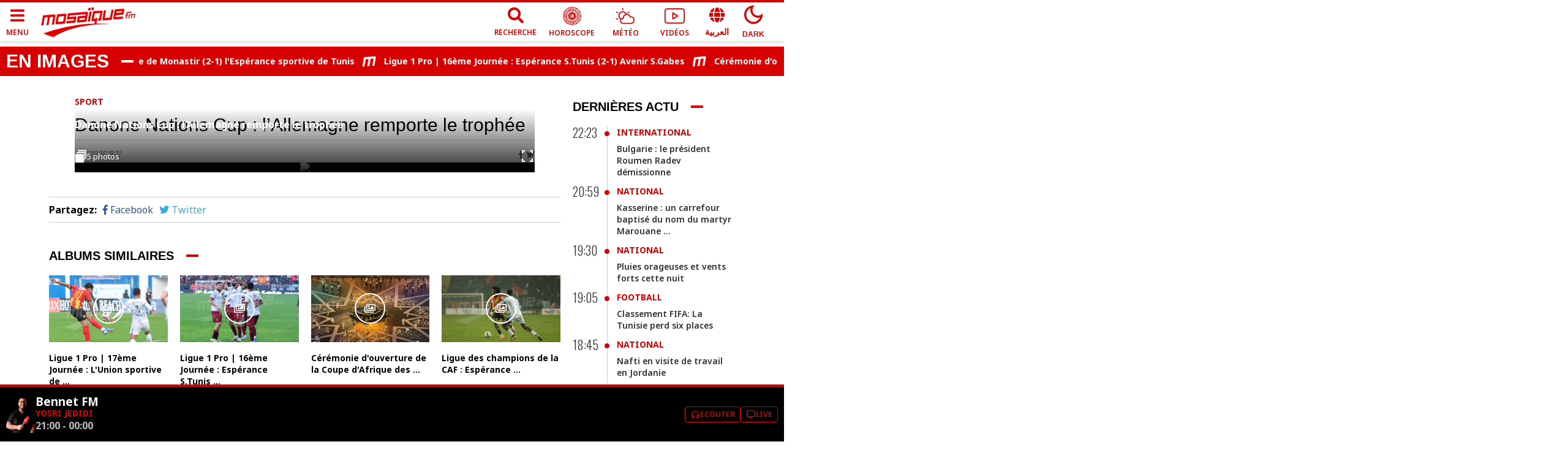

--- FILE ---
content_type: text/html; charset=utf-8
request_url: https://www.mosaiquefm.net/fr/album/1061/danone-world-cup
body_size: 6319
content:
<!DOCTYPE html><html dir="ltr" lang="fr"><head><meta charSet="utf-8"/><meta name="viewport" content="width=device-width"/><title>Danone Nations Cup : l’Allemagne remporte le trophée | Mosaique FM</title><meta name="robots" content="index,follow"/><meta name="theme-color" content="#d60000"/><link rel="alternate" media="only screen and (max-width: 600px)" href="https://www.mosaiquefm.net/amp/fr/album/1061/danone-world-cup"/><meta name="twitter:card" content="summary_large_image"/><meta name="twitter:site" content="@Mosaique FM"/><meta name="twitter:creator" content="@Mosaique FM"/><meta property="fb:app_id" content="4887303034665533"/><meta property="og:title" content="Danone Nations Cup : l’Allemagne remporte le trophée"/><meta property="og:url" content="https://www.mosaiquefm.net/fr/album/1061/danone-world-cup"/><meta property="og:type" content="website"/><meta property="og:image" content="https://content.mosaiquefm.net/uploads/album/1476642677_album.jpg"/><meta property="og:locale" content="fr"/><meta property="og:site_name" content="Mosaique FM"/><link rel="canonical" href="https://www.mosaiquefm.net/fr/album/1061/danone-world-cup"/><meta name="robots" content="max-image-preview:large"/><meta name="twitter:description" content=""/><meta name="twitter:title" content="Danone Nations Cup : l’Allemagne remporte le trophée"/><meta name="twitter:image" content="https://content.mosaiquefm.net/uploads/album/1476642677_album.jpg"/><meta name="fb:pages" content="346593403645"/><meta name="facebook-domain-verification" content="wreqx7kjowp0zq90v9y205xtcdk1by"/><link rel="amphtml" href="https://www.mosaiquefm.net/amp/fr/album/1061/danone-world-cup"/><script>
        var _paq = window._paq = window._paq || [];
        /* tracker methods like "setCustomDimension" should be called before "trackPageView" */
        _paq.push(['trackPageView']);
        _paq.push(['enableLinkTracking']);
        (function() {
          var u="//matomo.uk.oxa.cloud/";
          _paq.push(['setTrackerUrl', u+'matomo.php']);
          _paq.push(['setSiteId', '2']);
          var d=document, g=d.createElement('script'), s=d.getElementsByTagName('script')[0];
          g.async=true; g.src=u+'matomo.js'; s.parentNode.insertBefore(g,s);
        })()
      </script><script>
        !function(f,b,e,v,n,t,s)
        {if(f.fbq)return;n=f.fbq=function(){n.callMethod?
        n.callMethod.apply(n,arguments):n.queue.push(arguments)};
        if(!f._fbq)f._fbq=n;n.push=n;n.loaded=!0;n.version='2.0';
        n.queue=[];t=b.createElement(e);t.async=!0;
        t.src=v;s=b.getElementsByTagName(e)[0];
        s.parentNode.insertBefore(t,s)}(window, document,'script',
        'https://connect.facebook.net/en_US/fbevents.js');
        fbq('init', '1336921154120505');
        fbq('track', 'PageView');
      </script><script async="" src="https://www.googletagmanager.com/gtag/js?id=G-02SR06BC6H"></script><script>
        window.dataLayer = window.dataLayer || [];
        function gtag(){dataLayer.push(arguments)}
        gtag('js', new Date());
        gtag('config', 'G-02SR06BC6H');
      </script><meta name="next-head-count" content="25"/><link rel="preconnect" href="https://use.fontawesome.com"/><link rel="preconnect" href="https://fonts.googleapis.com"/><link rel="preconnect" href="https://fonts.gstatic.com" crossorigin=""/><link rel="stylesheet" href="https://use.fontawesome.com/releases/v5.8.1/css/all.css"/><meta name="language" content="fr"/><link rel="shortcut icon" href="/favicon.ico"/><script src="//imasdk.googleapis.com/js/sdkloader/ima3.js"></script><link rel="preconnect" href="https://fonts.gstatic.com" crossorigin /><link rel="preload" href="/_next/static/css/6f67886d486c052f.css" as="style"/><link rel="stylesheet" href="/_next/static/css/6f67886d486c052f.css" data-n-g=""/><noscript data-n-css=""></noscript><script defer="" nomodule="" src="/_next/static/chunks/polyfills-c67a75d1b6f99dc8.js"></script><script src="/_next/static/chunks/webpack-f1aa729b6d14995c.js" defer=""></script><script src="/_next/static/chunks/framework-e7b0cc19935701c0.js" defer=""></script><script src="/_next/static/chunks/main-ea89b3f782994f0c.js" defer=""></script><script src="/_next/static/chunks/pages/_app-aee1d3d7cbdadbd7.js" defer=""></script><script src="/_next/static/chunks/8751-70d44bce01ff587e.js" defer=""></script><script src="/_next/static/chunks/pages/album/%5Bid%5D/%5Bslug%5D-7678124160a0a69a.js" defer=""></script><script src="/_next/static/u21tvru-Dhi1u3jeotC_W/_buildManifest.js" defer=""></script><script src="/_next/static/u21tvru-Dhi1u3jeotC_W/_ssgManifest.js" defer=""></script><style data-href="https://fonts.googleapis.com/css2?family=Material+Symbols+Outlined">@font-face{font-family:'Material Symbols Outlined';font-style:normal;font-weight:400;src:url(https://fonts.gstatic.com/s/materialsymbolsoutlined/v295/kJF1BvYX7BgnkSrUwT8OhrdQw4oELdPIeeII9v6oDMzByHX9rA6RzaxHMPdY43zj-jCxv3fzvRNU22ZXGJpEpjC_1v-p_4MrImHCIJIZrDCvHOel.woff) format('woff')}.material-symbols-outlined{font-family:'Material Symbols Outlined';font-weight:normal;font-style:normal;font-size:24px;line-height:1;letter-spacing:normal;text-transform:none;display:inline-block;white-space:nowrap;word-wrap:normal;direction:ltr;font-feature-settings:'liga'}@font-face{font-family:'Material Symbols Outlined';font-style:normal;font-weight:400;src:url(https://fonts.gstatic.com/s/materialsymbolsoutlined/v295/kJF1BvYX7BgnkSrUwT8OhrdQw4oELdPIeeII9v6oDMzByHX9rA6RzaxHMPdY43zj-jCxv3fzvRNU22ZXGJpEpjC_1v-p_4MrImHCIJIZrDCvHOelbd5zrDAt.woff) format('woff')}.material-symbols-outlined{font-family:'Material Symbols Outlined';font-weight:normal;font-style:normal;font-size:24px;line-height:1;letter-spacing:normal;text-transform:none;display:inline-block;white-space:nowrap;word-wrap:normal;direction:ltr;-webkit-font-feature-settings:'liga';-webkit-font-smoothing:antialiased}</style><style data-href="https://fonts.googleapis.com/css2?family=Noto+Sans:wght@400;500;600;700&family=Oswald:wght@300;700&display=swap">@font-face{font-family:'Noto Sans';font-style:normal;font-weight:400;font-stretch:normal;font-display:swap;src:url(https://fonts.gstatic.com/s/notosans/v42/o-0mIpQlx3QUlC5A4PNB6Ryti20_6n1iPHjcz6L1SoM-jCpoiyD9A99e.woff) format('woff')}@font-face{font-family:'Noto Sans';font-style:normal;font-weight:500;font-stretch:normal;font-display:swap;src:url(https://fonts.gstatic.com/s/notosans/v42/o-0mIpQlx3QUlC5A4PNB6Ryti20_6n1iPHjcz6L1SoM-jCpoiyDPA99e.woff) format('woff')}@font-face{font-family:'Noto Sans';font-style:normal;font-weight:600;font-stretch:normal;font-display:swap;src:url(https://fonts.gstatic.com/s/notosans/v42/o-0mIpQlx3QUlC5A4PNB6Ryti20_6n1iPHjcz6L1SoM-jCpoiyAjBN9e.woff) format('woff')}@font-face{font-family:'Noto Sans';font-style:normal;font-weight:700;font-stretch:normal;font-display:swap;src:url(https://fonts.gstatic.com/s/notosans/v42/o-0mIpQlx3QUlC5A4PNB6Ryti20_6n1iPHjcz6L1SoM-jCpoiyAaBN9e.woff) format('woff')}@font-face{font-family:'Oswald';font-style:normal;font-weight:300;font-display:swap;src:url(https://fonts.gstatic.com/s/oswald/v57/TK3_WkUHHAIjg75cFRf3bXL8LICs169vgUI.woff) format('woff')}@font-face{font-family:'Oswald';font-style:normal;font-weight:700;font-display:swap;src:url(https://fonts.gstatic.com/s/oswald/v57/TK3_WkUHHAIjg75cFRf3bXL8LICs1xZogUI.woff) format('woff')}@font-face{font-family:'Noto Sans';font-style:normal;font-weight:400;font-stretch:100%;font-display:swap;src:url(https://fonts.gstatic.com/s/notosans/v42/o-0bIpQlx3QUlC5A4PNB6Ryti20_6n1iPHjc5aPdu3mhPy1Fig.woff2) format('woff2');unicode-range:U+0460-052F,U+1C80-1C8A,U+20B4,U+2DE0-2DFF,U+A640-A69F,U+FE2E-FE2F}@font-face{font-family:'Noto Sans';font-style:normal;font-weight:400;font-stretch:100%;font-display:swap;src:url(https://fonts.gstatic.com/s/notosans/v42/o-0bIpQlx3QUlC5A4PNB6Ryti20_6n1iPHjc5ardu3mhPy1Fig.woff2) format('woff2');unicode-range:U+0301,U+0400-045F,U+0490-0491,U+04B0-04B1,U+2116}@font-face{font-family:'Noto Sans';font-style:normal;font-weight:400;font-stretch:100%;font-display:swap;src:url(https://fonts.gstatic.com/s/notosans/v42/o-0bIpQlx3QUlC5A4PNB6Ryti20_6n1iPHjc5a_du3mhPy1Fig.woff2) format('woff2');unicode-range:U+0900-097F,U+1CD0-1CF9,U+200C-200D,U+20A8,U+20B9,U+20F0,U+25CC,U+A830-A839,U+A8E0-A8FF,U+11B00-11B09}@font-face{font-family:'Noto Sans';font-style:normal;font-weight:400;font-stretch:100%;font-display:swap;src:url(https://fonts.gstatic.com/s/notosans/v42/o-0bIpQlx3QUlC5A4PNB6Ryti20_6n1iPHjc5aLdu3mhPy1Fig.woff2) format('woff2');unicode-range:U+1F00-1FFF}@font-face{font-family:'Noto Sans';font-style:normal;font-weight:400;font-stretch:100%;font-display:swap;src:url(https://fonts.gstatic.com/s/notosans/v42/o-0bIpQlx3QUlC5A4PNB6Ryti20_6n1iPHjc5a3du3mhPy1Fig.woff2) format('woff2');unicode-range:U+0370-0377,U+037A-037F,U+0384-038A,U+038C,U+038E-03A1,U+03A3-03FF}@font-face{font-family:'Noto Sans';font-style:normal;font-weight:400;font-stretch:100%;font-display:swap;src:url(https://fonts.gstatic.com/s/notosans/v42/o-0bIpQlx3QUlC5A4PNB6Ryti20_6n1iPHjc5aHdu3mhPy1Fig.woff2) format('woff2');unicode-range:U+0102-0103,U+0110-0111,U+0128-0129,U+0168-0169,U+01A0-01A1,U+01AF-01B0,U+0300-0301,U+0303-0304,U+0308-0309,U+0323,U+0329,U+1EA0-1EF9,U+20AB}@font-face{font-family:'Noto Sans';font-style:normal;font-weight:400;font-stretch:100%;font-display:swap;src:url(https://fonts.gstatic.com/s/notosans/v42/o-0bIpQlx3QUlC5A4PNB6Ryti20_6n1iPHjc5aDdu3mhPy1Fig.woff2) format('woff2');unicode-range:U+0100-02BA,U+02BD-02C5,U+02C7-02CC,U+02CE-02D7,U+02DD-02FF,U+0304,U+0308,U+0329,U+1D00-1DBF,U+1E00-1E9F,U+1EF2-1EFF,U+2020,U+20A0-20AB,U+20AD-20C0,U+2113,U+2C60-2C7F,U+A720-A7FF}@font-face{font-family:'Noto Sans';font-style:normal;font-weight:400;font-stretch:100%;font-display:swap;src:url(https://fonts.gstatic.com/s/notosans/v42/o-0bIpQlx3QUlC5A4PNB6Ryti20_6n1iPHjc5a7du3mhPy0.woff2) format('woff2');unicode-range:U+0000-00FF,U+0131,U+0152-0153,U+02BB-02BC,U+02C6,U+02DA,U+02DC,U+0304,U+0308,U+0329,U+2000-206F,U+20AC,U+2122,U+2191,U+2193,U+2212,U+2215,U+FEFF,U+FFFD}@font-face{font-family:'Noto Sans';font-style:normal;font-weight:500;font-stretch:100%;font-display:swap;src:url(https://fonts.gstatic.com/s/notosans/v42/o-0bIpQlx3QUlC5A4PNB6Ryti20_6n1iPHjc5aPdu3mhPy1Fig.woff2) format('woff2');unicode-range:U+0460-052F,U+1C80-1C8A,U+20B4,U+2DE0-2DFF,U+A640-A69F,U+FE2E-FE2F}@font-face{font-family:'Noto Sans';font-style:normal;font-weight:500;font-stretch:100%;font-display:swap;src:url(https://fonts.gstatic.com/s/notosans/v42/o-0bIpQlx3QUlC5A4PNB6Ryti20_6n1iPHjc5ardu3mhPy1Fig.woff2) format('woff2');unicode-range:U+0301,U+0400-045F,U+0490-0491,U+04B0-04B1,U+2116}@font-face{font-family:'Noto Sans';font-style:normal;font-weight:500;font-stretch:100%;font-display:swap;src:url(https://fonts.gstatic.com/s/notosans/v42/o-0bIpQlx3QUlC5A4PNB6Ryti20_6n1iPHjc5a_du3mhPy1Fig.woff2) format('woff2');unicode-range:U+0900-097F,U+1CD0-1CF9,U+200C-200D,U+20A8,U+20B9,U+20F0,U+25CC,U+A830-A839,U+A8E0-A8FF,U+11B00-11B09}@font-face{font-family:'Noto Sans';font-style:normal;font-weight:500;font-stretch:100%;font-display:swap;src:url(https://fonts.gstatic.com/s/notosans/v42/o-0bIpQlx3QUlC5A4PNB6Ryti20_6n1iPHjc5aLdu3mhPy1Fig.woff2) format('woff2');unicode-range:U+1F00-1FFF}@font-face{font-family:'Noto Sans';font-style:normal;font-weight:500;font-stretch:100%;font-display:swap;src:url(https://fonts.gstatic.com/s/notosans/v42/o-0bIpQlx3QUlC5A4PNB6Ryti20_6n1iPHjc5a3du3mhPy1Fig.woff2) format('woff2');unicode-range:U+0370-0377,U+037A-037F,U+0384-038A,U+038C,U+038E-03A1,U+03A3-03FF}@font-face{font-family:'Noto Sans';font-style:normal;font-weight:500;font-stretch:100%;font-display:swap;src:url(https://fonts.gstatic.com/s/notosans/v42/o-0bIpQlx3QUlC5A4PNB6Ryti20_6n1iPHjc5aHdu3mhPy1Fig.woff2) format('woff2');unicode-range:U+0102-0103,U+0110-0111,U+0128-0129,U+0168-0169,U+01A0-01A1,U+01AF-01B0,U+0300-0301,U+0303-0304,U+0308-0309,U+0323,U+0329,U+1EA0-1EF9,U+20AB}@font-face{font-family:'Noto Sans';font-style:normal;font-weight:500;font-stretch:100%;font-display:swap;src:url(https://fonts.gstatic.com/s/notosans/v42/o-0bIpQlx3QUlC5A4PNB6Ryti20_6n1iPHjc5aDdu3mhPy1Fig.woff2) format('woff2');unicode-range:U+0100-02BA,U+02BD-02C5,U+02C7-02CC,U+02CE-02D7,U+02DD-02FF,U+0304,U+0308,U+0329,U+1D00-1DBF,U+1E00-1E9F,U+1EF2-1EFF,U+2020,U+20A0-20AB,U+20AD-20C0,U+2113,U+2C60-2C7F,U+A720-A7FF}@font-face{font-family:'Noto Sans';font-style:normal;font-weight:500;font-stretch:100%;font-display:swap;src:url(https://fonts.gstatic.com/s/notosans/v42/o-0bIpQlx3QUlC5A4PNB6Ryti20_6n1iPHjc5a7du3mhPy0.woff2) format('woff2');unicode-range:U+0000-00FF,U+0131,U+0152-0153,U+02BB-02BC,U+02C6,U+02DA,U+02DC,U+0304,U+0308,U+0329,U+2000-206F,U+20AC,U+2122,U+2191,U+2193,U+2212,U+2215,U+FEFF,U+FFFD}@font-face{font-family:'Noto Sans';font-style:normal;font-weight:600;font-stretch:100%;font-display:swap;src:url(https://fonts.gstatic.com/s/notosans/v42/o-0bIpQlx3QUlC5A4PNB6Ryti20_6n1iPHjc5aPdu3mhPy1Fig.woff2) format('woff2');unicode-range:U+0460-052F,U+1C80-1C8A,U+20B4,U+2DE0-2DFF,U+A640-A69F,U+FE2E-FE2F}@font-face{font-family:'Noto Sans';font-style:normal;font-weight:600;font-stretch:100%;font-display:swap;src:url(https://fonts.gstatic.com/s/notosans/v42/o-0bIpQlx3QUlC5A4PNB6Ryti20_6n1iPHjc5ardu3mhPy1Fig.woff2) format('woff2');unicode-range:U+0301,U+0400-045F,U+0490-0491,U+04B0-04B1,U+2116}@font-face{font-family:'Noto Sans';font-style:normal;font-weight:600;font-stretch:100%;font-display:swap;src:url(https://fonts.gstatic.com/s/notosans/v42/o-0bIpQlx3QUlC5A4PNB6Ryti20_6n1iPHjc5a_du3mhPy1Fig.woff2) format('woff2');unicode-range:U+0900-097F,U+1CD0-1CF9,U+200C-200D,U+20A8,U+20B9,U+20F0,U+25CC,U+A830-A839,U+A8E0-A8FF,U+11B00-11B09}@font-face{font-family:'Noto Sans';font-style:normal;font-weight:600;font-stretch:100%;font-display:swap;src:url(https://fonts.gstatic.com/s/notosans/v42/o-0bIpQlx3QUlC5A4PNB6Ryti20_6n1iPHjc5aLdu3mhPy1Fig.woff2) format('woff2');unicode-range:U+1F00-1FFF}@font-face{font-family:'Noto Sans';font-style:normal;font-weight:600;font-stretch:100%;font-display:swap;src:url(https://fonts.gstatic.com/s/notosans/v42/o-0bIpQlx3QUlC5A4PNB6Ryti20_6n1iPHjc5a3du3mhPy1Fig.woff2) format('woff2');unicode-range:U+0370-0377,U+037A-037F,U+0384-038A,U+038C,U+038E-03A1,U+03A3-03FF}@font-face{font-family:'Noto Sans';font-style:normal;font-weight:600;font-stretch:100%;font-display:swap;src:url(https://fonts.gstatic.com/s/notosans/v42/o-0bIpQlx3QUlC5A4PNB6Ryti20_6n1iPHjc5aHdu3mhPy1Fig.woff2) format('woff2');unicode-range:U+0102-0103,U+0110-0111,U+0128-0129,U+0168-0169,U+01A0-01A1,U+01AF-01B0,U+0300-0301,U+0303-0304,U+0308-0309,U+0323,U+0329,U+1EA0-1EF9,U+20AB}@font-face{font-family:'Noto Sans';font-style:normal;font-weight:600;font-stretch:100%;font-display:swap;src:url(https://fonts.gstatic.com/s/notosans/v42/o-0bIpQlx3QUlC5A4PNB6Ryti20_6n1iPHjc5aDdu3mhPy1Fig.woff2) format('woff2');unicode-range:U+0100-02BA,U+02BD-02C5,U+02C7-02CC,U+02CE-02D7,U+02DD-02FF,U+0304,U+0308,U+0329,U+1D00-1DBF,U+1E00-1E9F,U+1EF2-1EFF,U+2020,U+20A0-20AB,U+20AD-20C0,U+2113,U+2C60-2C7F,U+A720-A7FF}@font-face{font-family:'Noto Sans';font-style:normal;font-weight:600;font-stretch:100%;font-display:swap;src:url(https://fonts.gstatic.com/s/notosans/v42/o-0bIpQlx3QUlC5A4PNB6Ryti20_6n1iPHjc5a7du3mhPy0.woff2) format('woff2');unicode-range:U+0000-00FF,U+0131,U+0152-0153,U+02BB-02BC,U+02C6,U+02DA,U+02DC,U+0304,U+0308,U+0329,U+2000-206F,U+20AC,U+2122,U+2191,U+2193,U+2212,U+2215,U+FEFF,U+FFFD}@font-face{font-family:'Noto Sans';font-style:normal;font-weight:700;font-stretch:100%;font-display:swap;src:url(https://fonts.gstatic.com/s/notosans/v42/o-0bIpQlx3QUlC5A4PNB6Ryti20_6n1iPHjc5aPdu3mhPy1Fig.woff2) format('woff2');unicode-range:U+0460-052F,U+1C80-1C8A,U+20B4,U+2DE0-2DFF,U+A640-A69F,U+FE2E-FE2F}@font-face{font-family:'Noto Sans';font-style:normal;font-weight:700;font-stretch:100%;font-display:swap;src:url(https://fonts.gstatic.com/s/notosans/v42/o-0bIpQlx3QUlC5A4PNB6Ryti20_6n1iPHjc5ardu3mhPy1Fig.woff2) format('woff2');unicode-range:U+0301,U+0400-045F,U+0490-0491,U+04B0-04B1,U+2116}@font-face{font-family:'Noto Sans';font-style:normal;font-weight:700;font-stretch:100%;font-display:swap;src:url(https://fonts.gstatic.com/s/notosans/v42/o-0bIpQlx3QUlC5A4PNB6Ryti20_6n1iPHjc5a_du3mhPy1Fig.woff2) format('woff2');unicode-range:U+0900-097F,U+1CD0-1CF9,U+200C-200D,U+20A8,U+20B9,U+20F0,U+25CC,U+A830-A839,U+A8E0-A8FF,U+11B00-11B09}@font-face{font-family:'Noto Sans';font-style:normal;font-weight:700;font-stretch:100%;font-display:swap;src:url(https://fonts.gstatic.com/s/notosans/v42/o-0bIpQlx3QUlC5A4PNB6Ryti20_6n1iPHjc5aLdu3mhPy1Fig.woff2) format('woff2');unicode-range:U+1F00-1FFF}@font-face{font-family:'Noto Sans';font-style:normal;font-weight:700;font-stretch:100%;font-display:swap;src:url(https://fonts.gstatic.com/s/notosans/v42/o-0bIpQlx3QUlC5A4PNB6Ryti20_6n1iPHjc5a3du3mhPy1Fig.woff2) format('woff2');unicode-range:U+0370-0377,U+037A-037F,U+0384-038A,U+038C,U+038E-03A1,U+03A3-03FF}@font-face{font-family:'Noto Sans';font-style:normal;font-weight:700;font-stretch:100%;font-display:swap;src:url(https://fonts.gstatic.com/s/notosans/v42/o-0bIpQlx3QUlC5A4PNB6Ryti20_6n1iPHjc5aHdu3mhPy1Fig.woff2) format('woff2');unicode-range:U+0102-0103,U+0110-0111,U+0128-0129,U+0168-0169,U+01A0-01A1,U+01AF-01B0,U+0300-0301,U+0303-0304,U+0308-0309,U+0323,U+0329,U+1EA0-1EF9,U+20AB}@font-face{font-family:'Noto Sans';font-style:normal;font-weight:700;font-stretch:100%;font-display:swap;src:url(https://fonts.gstatic.com/s/notosans/v42/o-0bIpQlx3QUlC5A4PNB6Ryti20_6n1iPHjc5aDdu3mhPy1Fig.woff2) format('woff2');unicode-range:U+0100-02BA,U+02BD-02C5,U+02C7-02CC,U+02CE-02D7,U+02DD-02FF,U+0304,U+0308,U+0329,U+1D00-1DBF,U+1E00-1E9F,U+1EF2-1EFF,U+2020,U+20A0-20AB,U+20AD-20C0,U+2113,U+2C60-2C7F,U+A720-A7FF}@font-face{font-family:'Noto Sans';font-style:normal;font-weight:700;font-stretch:100%;font-display:swap;src:url(https://fonts.gstatic.com/s/notosans/v42/o-0bIpQlx3QUlC5A4PNB6Ryti20_6n1iPHjc5a7du3mhPy0.woff2) format('woff2');unicode-range:U+0000-00FF,U+0131,U+0152-0153,U+02BB-02BC,U+02C6,U+02DA,U+02DC,U+0304,U+0308,U+0329,U+2000-206F,U+20AC,U+2122,U+2191,U+2193,U+2212,U+2215,U+FEFF,U+FFFD}@font-face{font-family:'Oswald';font-style:normal;font-weight:300;font-display:swap;src:url(https://fonts.gstatic.com/s/oswald/v57/TK3iWkUHHAIjg752FD8Gl-1PK62t.woff2) format('woff2');unicode-range:U+0460-052F,U+1C80-1C8A,U+20B4,U+2DE0-2DFF,U+A640-A69F,U+FE2E-FE2F}@font-face{font-family:'Oswald';font-style:normal;font-weight:300;font-display:swap;src:url(https://fonts.gstatic.com/s/oswald/v57/TK3iWkUHHAIjg752HT8Gl-1PK62t.woff2) format('woff2');unicode-range:U+0301,U+0400-045F,U+0490-0491,U+04B0-04B1,U+2116}@font-face{font-family:'Oswald';font-style:normal;font-weight:300;font-display:swap;src:url(https://fonts.gstatic.com/s/oswald/v57/TK3iWkUHHAIjg752Fj8Gl-1PK62t.woff2) format('woff2');unicode-range:U+0102-0103,U+0110-0111,U+0128-0129,U+0168-0169,U+01A0-01A1,U+01AF-01B0,U+0300-0301,U+0303-0304,U+0308-0309,U+0323,U+0329,U+1EA0-1EF9,U+20AB}@font-face{font-family:'Oswald';font-style:normal;font-weight:300;font-display:swap;src:url(https://fonts.gstatic.com/s/oswald/v57/TK3iWkUHHAIjg752Fz8Gl-1PK62t.woff2) format('woff2');unicode-range:U+0100-02BA,U+02BD-02C5,U+02C7-02CC,U+02CE-02D7,U+02DD-02FF,U+0304,U+0308,U+0329,U+1D00-1DBF,U+1E00-1E9F,U+1EF2-1EFF,U+2020,U+20A0-20AB,U+20AD-20C0,U+2113,U+2C60-2C7F,U+A720-A7FF}@font-face{font-family:'Oswald';font-style:normal;font-weight:300;font-display:swap;src:url(https://fonts.gstatic.com/s/oswald/v57/TK3iWkUHHAIjg752GT8Gl-1PKw.woff2) format('woff2');unicode-range:U+0000-00FF,U+0131,U+0152-0153,U+02BB-02BC,U+02C6,U+02DA,U+02DC,U+0304,U+0308,U+0329,U+2000-206F,U+20AC,U+2122,U+2191,U+2193,U+2212,U+2215,U+FEFF,U+FFFD}@font-face{font-family:'Oswald';font-style:normal;font-weight:700;font-display:swap;src:url(https://fonts.gstatic.com/s/oswald/v57/TK3iWkUHHAIjg752FD8Gl-1PK62t.woff2) format('woff2');unicode-range:U+0460-052F,U+1C80-1C8A,U+20B4,U+2DE0-2DFF,U+A640-A69F,U+FE2E-FE2F}@font-face{font-family:'Oswald';font-style:normal;font-weight:700;font-display:swap;src:url(https://fonts.gstatic.com/s/oswald/v57/TK3iWkUHHAIjg752HT8Gl-1PK62t.woff2) format('woff2');unicode-range:U+0301,U+0400-045F,U+0490-0491,U+04B0-04B1,U+2116}@font-face{font-family:'Oswald';font-style:normal;font-weight:700;font-display:swap;src:url(https://fonts.gstatic.com/s/oswald/v57/TK3iWkUHHAIjg752Fj8Gl-1PK62t.woff2) format('woff2');unicode-range:U+0102-0103,U+0110-0111,U+0128-0129,U+0168-0169,U+01A0-01A1,U+01AF-01B0,U+0300-0301,U+0303-0304,U+0308-0309,U+0323,U+0329,U+1EA0-1EF9,U+20AB}@font-face{font-family:'Oswald';font-style:normal;font-weight:700;font-display:swap;src:url(https://fonts.gstatic.com/s/oswald/v57/TK3iWkUHHAIjg752Fz8Gl-1PK62t.woff2) format('woff2');unicode-range:U+0100-02BA,U+02BD-02C5,U+02C7-02CC,U+02CE-02D7,U+02DD-02FF,U+0304,U+0308,U+0329,U+1D00-1DBF,U+1E00-1E9F,U+1EF2-1EFF,U+2020,U+20A0-20AB,U+20AD-20C0,U+2113,U+2C60-2C7F,U+A720-A7FF}@font-face{font-family:'Oswald';font-style:normal;font-weight:700;font-display:swap;src:url(https://fonts.gstatic.com/s/oswald/v57/TK3iWkUHHAIjg752GT8Gl-1PKw.woff2) format('woff2');unicode-range:U+0000-00FF,U+0131,U+0152-0153,U+02BB-02BC,U+02C6,U+02DA,U+02DC,U+0304,U+0308,U+0329,U+2000-206F,U+20AC,U+2122,U+2191,U+2193,U+2212,U+2215,U+FEFF,U+FFFD}</style></head><body class="fr"><div id="__next"><noscript><img height='1' width='1' style="display:none" src="https://www.facebook.com/tr?id=1336921154120505&ev=PageView&noscript=1" /></noscript><div class="fr"><main><div class="ads adsMega"><div class="container"><div id="div-gpt-ad-1427365914458-0" class="" style="width:1000px;height:300px"></div></div></div><section><div class="container"><div class="row"><div class="col-lg-9"><div class="item"><article class="article"></article></div><div class="ads adsMiddle"><div id="div-gpt-ad-1612427494741-0" class=""></div></div><div class="box similars"><div class="row"></div></div></div><div class="col-lg-3 hidden-md sideBar"><div class="ads adsPave adsBox"><div class="adsContent"><div id="div-gpt-ad-1427365951148-0" class=""></div></div></div></div></div></div></section></main></div></div><script id="__NEXT_DATA__" type="application/json">{"props":{"pageProps":{"pagedata":{"status":200,"seo":{"title":"Danone Nations Cup : l’Allemagne remporte le trophée","description":"","image":"https://content.mosaiquefm.net/uploads/album/1476642677_album.jpg","link":"/fr/album/1061/danone-world-cup"},"album":{"tid":1,"label":"Sport","tslug":"sport","id":1061,"title":"Danone Nations Cup : l’Allemagne remporte le trophée","slug":"danone-world-cup","photographer":"","image":"https://content.mosaiquefm.net/uploads/album/1476642677_album.jpg","startPublish":{"date":"2016-10-16 19:31:00.000000","timezone_type":3,"timezone":"Africa/Tunis"},"seoTitle":"Danone Nations Cup : l’Allemagne remporte le trophée","seoDescription":"","link":"/fr/album/1061/danone-world-cup","link2":"/fr/albums/sport/1"},"medias":[{"id":27661,"title":"Danone Nations Cup : l’Allemagne remporte le trophée","image":"https://content.mosaiquefm.net/uploads/media/147664301670_media.jpg"},{"id":27656,"title":"Danone Nations Cup : l’Allemagne remporte le trophée","image":"https://content.mosaiquefm.net/uploads/media/147664299480_media.jpg"},{"id":27651,"title":"Danone Nations Cup : l’Allemagne remporte le trophée","image":"https://content.mosaiquefm.net/uploads/media/147664297298_media.jpg"},{"id":27646,"title":"Danone Nations Cup : l’Allemagne remporte le trophée","image":"https://content.mosaiquefm.net/uploads/media/147664295080_media.jpg"},{"id":27641,"title":"Danone Nations Cup : l’Allemagne remporte le trophée","image":"https://content.mosaiquefm.net/uploads/media/147664292843_media.jpg"}],"similars":[{"id":20005,"title":"Ligue 1 Pro | 17ème Journée : L'Union sportive de Monastir (2-1) l'Espérance sportive de Tunis","slug":"ligue-1-pro-17eme-journee-l-union-sportive-de-monastir-2-1-l-esperance-sportive-de-tunis","seoAlt":"Ligue 1 Pro | 17ème Journée : L'Union sportive de Monastir (2-1) ...","image":"https://content.mosaiquefm.net/uploads/album/1768843946.webp","startPublish":{"date":"2026-01-19 18:28:00.000000","timezone_type":3,"timezone":"Africa/Tunis"},"link":"/fr/album/20005/ligue-1-pro-17eme-journee-l-union-sportive-de-monastir-2-1-l-esperance-sportive-de-tunis"},{"id":20000,"title":"Ligue 1 Pro | 16ème Journée : Espérance S.Tunis (2-1) Avenir S.Gabes","slug":"ligue-1-pro-16eme-journee-esperance-s-tunis-2-1-avenir-s-gabes","seoAlt":"Ligue 1 Pro | 16ème Journée : Espérance S.Tunis (2-1) Avenir S.Gabes","image":"https://content.mosaiquefm.net/uploads/album/1768547612.webp","startPublish":{"date":"2026-01-15 21:50:00.000000","timezone_type":3,"timezone":"Africa/Tunis"},"link":"/fr/album/20000/ligue-1-pro-16eme-journee-esperance-s-tunis-2-1-avenir-s-gabes"},{"id":19991,"title":"Cérémonie d'ouverture de la Coupe d'Afrique des Nations : CAN 2025","slug":"ceremonie-d-ouverture-de-la-coupe-d-afrique-des-nations-can-2025","seoAlt":"Cérémonie d'ouverture de la Coupe d'Afrique des Nations : CAN 2025","image":"https://content.mosaiquefm.net/uploads/album/1766473421.webp","startPublish":{"date":"2025-12-22 00:15:00.000000","timezone_type":3,"timezone":"Africa/Tunis"},"link":"/fr/album/19991/ceremonie-d-ouverture-de-la-coupe-d-afrique-des-nations-can-2025"},{"id":19973,"title":"Ligue des champions de la CAF : Espérance Sportive de Tunis (0-0) Stade Malien","slug":"ligue-des-champions-de-la-caf-esperance-sportive-de-tunis-0-0-stade-malien","seoAlt":"Ligue des champions de la CAF : Espérance Sportive de Tunis (0-0) Stade ...","image":"https://content.mosaiquefm.net/uploads/album/1763891657.webp","startPublish":{"date":"2025-11-23 10:52:00.000000","timezone_type":3,"timezone":"Africa/Tunis"},"link":"/fr/album/19973/ligue-des-champions-de-la-caf-esperance-sportive-de-tunis-0-0-stade-malien"},{"id":19969,"title":"Match Amical : Tunisie ( 1 - 1 ) Mauritanie","slug":"match-amical-tunisie-1-1-mauritanie","seoAlt":"Match Amical : Tunisie ( 1 - 1 ) Mauritanie","image":"https://content.mosaiquefm.net/uploads/album/1763017896.webp","startPublish":{"date":"2025-11-13 07:30:00.000000","timezone_type":3,"timezone":"Africa/Tunis"},"link":"/fr/album/19969/match-amical-tunisie-1-1-mauritanie"},{"id":19950,"title":"Ligue 1 - Quatrième journée: Club africain (1-0) Club athlétique bizertin","slug":"ligue-1-quatrieme-journee-club-africain-1-0-club-athletique-bizertin","seoAlt":"Ligue 1 - Quatrième journée: Club africain (1-0) Club athlétique ...","image":"https://content.mosaiquefm.net/uploads/album/1756476284.png","startPublish":{"date":"2025-08-29 15:01:00.000000","timezone_type":3,"timezone":"Africa/Tunis"},"link":"/fr/album/19950/ligue-1-quatrieme-journee-club-africain-1-0-club-athletique-bizertin"},{"id":19947,"title":"Ligue 1 - Quatrième journée: Espérance sportive de Tunis (2-0) Avenir sportif de Soliman","slug":"ligue-1-quatrieme-journee-esperance-sportive-de-tunis-2-0-avenir-sportif-de-soliman","seoAlt":"Ligue 1 - Quatrième journée: Espérance sportive de Tunis (2-0) Avenir ...","image":"https://content.mosaiquefm.net/uploads/album/1756475919.png","startPublish":{"date":"2025-08-29 14:56:00.000000","timezone_type":3,"timezone":"Africa/Tunis"},"link":"/fr/album/19947/ligue-1-quatrieme-journee-esperance-sportive-de-tunis-2-0-avenir-sportif-de-soliman"},{"id":19809,"title":"Coupe du monde des clubs: Juventus Turin (4-1) Wydad Casablanca","slug":"coupe-du-monde-des-clubs-juventus-turin-4-1-wydad-casablanca","seoAlt":"Coupe du monde des clubs: Juventus Turin (4-1) Wydad Casablanca","image":"https://content.mosaiquefm.net/uploads/album/1750618284.png","startPublish":{"date":"2025-06-22 19:18:00.000000","timezone_type":3,"timezone":"Africa/Tunis"},"link":"/fr/album/19809/coupe-du-monde-des-clubs-juventus-turin-4-1-wydad-casablanca"}]},"__lang":"fr","__namespaces":{"common":{"_author_mfm":"Equipe éditoriale de Mosaïque FM","All headings":"Toutes les rubriques","All programs":"Toutes les émissions","April":"Avril","By":"Par","Day":"Jour","Day_sport":"Journée","Elections":"Élections","February":"Février","Friday":"Vendredi","in":"à","March":"Mars","May":"Mai","Monday":"Lundi","Mosaique FM":"Mosaique FM","On the same subject":"Dans le même sujet","Presidential2024":"Présidentielle","Presidential elections":"Élection Présidentielle","Saturday":"Samedi","Search":"Recherche","Sunday":"Dimanche","Thursday":"Jeudi","Tuesday":"Mardi","Wednesday":"Mercredi","January":"Janvier","June":"Juin","July":"Juillet","August":"Août","September":"Septembre","October":"Octobre","November":"Novembre","December":"Décembre","Menu":"Menu","See all":"Voir tout","See more":"Voir plus","Articles":"Articles","News":"Actualités","Last news":"Dernières actu","In the news":"A la une","Most read":"Les plus lus","Similars articles":"Articles similaires","Sports news":"Actu sportives","Sport":"Sport","Results":"Résultats","Classment":"Classement","Classement Ligue 1":"Classement Ligue 1","Saison 2023-24":"Saison 2023-24","Group A":"Groupe A","Group B":"Groupe B","Play-Off":"Play-Off","Play-Out":"Play-Out","Groups - Day":"Groupes - Journée","Teams":"Equipes","Pts":"Pts","J":"J","G":"G","N":"N","D":"D","BM":"BM","BE":"BE","Polls":"Sondages","Poll":"Sondage","Vote":"Votez","Number of votes":"Nombre de votes","Videos":"Vidéos","Related videos":"Vidéos similaires","Pictures":"En images","Similar albums":"Albums similaires","Podcasts":"Podcasts","Related podcasts":"Podcasts similaires","Headings":"Rubriques","Music":"Musique","Dj's":"Dj's","Team":"Equipe","Emissions":"Emissions","Radio":"Radio","Programs schedule":"Grille de programme","Web radios":"Web radios","Weather":"Météo","Horoscope":"Horoscope","aries":"Bélier","taurus":"Taureau","gemini":"Gémeaux","cancer":"Cancer","leo":"Lion","virgo":"Vierge","libra":"Balance","scorpio":"Scorpion","sagittarius":"Sagittaire","capricorn":"Capricorne","aquarius":"Verseau","pisces":"Poissons","21 Mar - 19 Avr":"21 Mar - 19 Avr","20 Avr - 20 Mai":"20 Avr - 20 Mai","21 Mai - 20 Juin":"21 Mai - 20 Juin","21 Juin - 22 Juil":"21 Juin - 22 Juil","23 Juil - 22 Août":"23 Juil - 22 Août","23 Août - 22 Sept":"23 Août - 22 Sept","23 Sept - 22 Oct":"23 Sept - 22 Oct","23 Oct - 21 Nov":"23 Oct - 21 Nov","22 Nov - 21 Déc":"22 Nov - 21 Déc","22 Déc - 19 Jan":"22 Déc - 19 Jan","20 Jan - 18 Fev":"0 Jan - 18 Fev","19 Fev - 20 Mar":"19 Fev - 20 Mar","Imsakeya Ramadan":"Imsakeya Ramadan","Ramadan":"Ramadan","Imsak":"Imsak","Iftar":"Iftar","Keywords":"Mots-clés","Send":"Envoyer","Share":"Partagez","Facebook":"Facebook","Twitter":"Twitter","Mobile apps":"Applications mobile","Follow us":"Suivez nous","Listen":"Ecouter","Live":"Live","All rights reserved":"Tous les droits sont réservés","Design \u0026 Developed by":"Conçu et développé par","I connect":"Je connecte","Continue to validate your vote":"Continuer pour valider votre vote","Enter phone number":"Entrez votre numéro de téléphone","By SMS":"Par SMS","Contact":"Contact","Firstname":"Prénom","Lastname":"Nom","Email":"Email","Phone":"Tél","City":"Ville","Country":"Pays","Enter code":"Entrez le code","An error has occurred. Please retry later":"Une erreur est survenue. Veuillez réessayer ultérieurement","Please enter your firstname":"Entrez votre prénom s'il vous plait","Please enter your lastname":"Veuillez entrer votre nom","Please enter your email":"Veuillez entrer votre email","Please enter your phone number":"Veuillez entrer votre numéro de téléphone","Please enter your city":"Veuillez entrer votre ville","Please select your country":"Veuillez sélectionner votre pays","Please enter the code sent by SMS":"Veuillez saisir le code envoyé par SMS","An error has occurred. Please retry again":"Une erreur est survenue. Veuillez réessayer","Photos":"Photos"}}},"__N_SSP":true},"page":"/album/[id]/[slug]","query":{"id":"1061","slug":"danone-world-cup"},"buildId":"u21tvru-Dhi1u3jeotC_W","isFallback":false,"isExperimentalCompile":false,"gssp":true,"locale":"fr","locales":["ar","fr"],"defaultLocale":"ar","scriptLoader":[]}</script><script defer src="https://static.cloudflareinsights.com/beacon.min.js/vcd15cbe7772f49c399c6a5babf22c1241717689176015" integrity="sha512-ZpsOmlRQV6y907TI0dKBHq9Md29nnaEIPlkf84rnaERnq6zvWvPUqr2ft8M1aS28oN72PdrCzSjY4U6VaAw1EQ==" data-cf-beacon='{"version":"2024.11.0","token":"3d4a19d50a7a44fbb8d3cc785aa41800","r":1,"server_timing":{"name":{"cfCacheStatus":true,"cfEdge":true,"cfExtPri":true,"cfL4":true,"cfOrigin":true,"cfSpeedBrain":true},"location_startswith":null}}' crossorigin="anonymous"></script>
</body></html>

--- FILE ---
content_type: text/html; charset=utf-8
request_url: https://www.google.com/recaptcha/api2/aframe
body_size: 267
content:
<!DOCTYPE HTML><html><head><meta http-equiv="content-type" content="text/html; charset=UTF-8"></head><body><script nonce="tyxMrG_Qii4R4bVv2nNFzA">/** Anti-fraud and anti-abuse applications only. See google.com/recaptcha */ try{var clients={'sodar':'https://pagead2.googlesyndication.com/pagead/sodar?'};window.addEventListener("message",function(a){try{if(a.source===window.parent){var b=JSON.parse(a.data);var c=clients[b['id']];if(c){var d=document.createElement('img');d.src=c+b['params']+'&rc='+(localStorage.getItem("rc::a")?sessionStorage.getItem("rc::b"):"");window.document.body.appendChild(d);sessionStorage.setItem("rc::e",parseInt(sessionStorage.getItem("rc::e")||0)+1);localStorage.setItem("rc::h",'1768858995425');}}}catch(b){}});window.parent.postMessage("_grecaptcha_ready", "*");}catch(b){}</script></body></html>

--- FILE ---
content_type: application/javascript; charset=UTF-8
request_url: https://www.mosaiquefm.net/_next/static/chunks/75fc9c18-19578c7b07f53632.js
body_size: 19360
content:
(self.webpackChunk_N_E=self.webpackChunk_N_E||[]).push([[4885],{85843:function(e,t,a){(e=a.nmd(e)).exports=function(){"use strict";function hooks(){return h.apply(null,arguments)}function isArray(e){return e instanceof Array||"[object Array]"===Object.prototype.toString.call(e)}function isObject(e){return null!=e&&"[object Object]"===Object.prototype.toString.call(e)}function hasOwnProp(e,t){return Object.prototype.hasOwnProperty.call(e,t)}function isObjectEmpty(e){var t;if(Object.getOwnPropertyNames)return 0===Object.getOwnPropertyNames(e).length;for(t in e)if(hasOwnProp(e,t))return!1;return!0}function isUndefined(e){return void 0===e}function isNumber(e){return"number"==typeof e||"[object Number]"===Object.prototype.toString.call(e)}function isDate(e){return e instanceof Date||"[object Date]"===Object.prototype.toString.call(e)}function map(e,t){var a,n=[],s=e.length;for(a=0;a<s;++a)n.push(t(e[a],a));return n}function extend(e,t){for(var a in t)hasOwnProp(t,a)&&(e[a]=t[a]);return hasOwnProp(t,"toString")&&(e.toString=t.toString),hasOwnProp(t,"valueOf")&&(e.valueOf=t.valueOf),e}function createUTC(e,t,a,n){return createLocalOrUTC(e,t,a,n,!0).utc()}function getParsingFlags(e){return null==e._pf&&(e._pf={empty:!1,unusedTokens:[],unusedInput:[],overflow:-2,charsLeftOver:0,nullInput:!1,invalidEra:null,invalidMonth:null,invalidFormat:!1,userInvalidated:!1,iso:!1,parsedDateParts:[],era:null,meridiem:null,rfc2822:!1,weekdayMismatch:!1}),e._pf}function isValid(e){var t=null,a=!1,n=e._d&&!isNaN(e._d.getTime());return(n&&(t=getParsingFlags(e),a=c.call(t.parsedDateParts,function(e){return null!=e}),n=t.overflow<0&&!t.empty&&!t.invalidEra&&!t.invalidMonth&&!t.invalidWeekday&&!t.weekdayMismatch&&!t.nullInput&&!t.invalidFormat&&!t.userInvalidated&&(!t.meridiem||t.meridiem&&a),e._strict&&(n=n&&0===t.charsLeftOver&&0===t.unusedTokens.length&&void 0===t.bigHour)),null!=Object.isFrozen&&Object.isFrozen(e))?n:(e._isValid=n,e._isValid)}function createInvalid(e){var t=createUTC(NaN);return null!=e?extend(getParsingFlags(t),e):getParsingFlags(t).userInvalidated=!0,t}c=Array.prototype.some?Array.prototype.some:function(e){var t,a=Object(this),n=a.length>>>0;for(t=0;t<n;t++)if(t in a&&e.call(this,a[t],t,a))return!0;return!1};var t,a,n=hooks.momentProperties=[],s=!1;function copyConfig(e,t){var a,s,r,i=n.length;if(isUndefined(t._isAMomentObject)||(e._isAMomentObject=t._isAMomentObject),isUndefined(t._i)||(e._i=t._i),isUndefined(t._f)||(e._f=t._f),isUndefined(t._l)||(e._l=t._l),isUndefined(t._strict)||(e._strict=t._strict),isUndefined(t._tzm)||(e._tzm=t._tzm),isUndefined(t._isUTC)||(e._isUTC=t._isUTC),isUndefined(t._offset)||(e._offset=t._offset),isUndefined(t._pf)||(e._pf=getParsingFlags(t)),isUndefined(t._locale)||(e._locale=t._locale),i>0)for(a=0;a<i;a++)isUndefined(r=t[s=n[a]])||(e[s]=r);return e}function Moment(e){copyConfig(this,e),this._d=new Date(null!=e._d?e._d.getTime():NaN),this.isValid()||(this._d=new Date(NaN)),!1===s&&(s=!0,hooks.updateOffset(this),s=!1)}function isMoment(e){return e instanceof Moment||null!=e&&null!=e._isAMomentObject}function warn(e){!1===hooks.suppressDeprecationWarnings&&"undefined"!=typeof console&&console.warn&&console.warn("Deprecation warning: "+e)}function deprecate(e,t){var a=!0;return extend(function(){if(null!=hooks.deprecationHandler&&hooks.deprecationHandler(null,e),a){var n,s,r,i=[],o=arguments.length;for(s=0;s<o;s++){if(n="","object"==typeof arguments[s]){for(r in n+="\n["+s+"] ",arguments[0])hasOwnProp(arguments[0],r)&&(n+=r+": "+arguments[0][r]+", ");n=n.slice(0,-2)}else n=arguments[s];i.push(n)}warn(e+"\nArguments: "+Array.prototype.slice.call(i).join("")+"\n"+Error().stack),a=!1}return t.apply(this,arguments)},t)}var r={};function deprecateSimple(e,t){null!=hooks.deprecationHandler&&hooks.deprecationHandler(e,t),r[e]||(warn(t),r[e]=!0)}function isFunction(e){return"undefined"!=typeof Function&&e instanceof Function||"[object Function]"===Object.prototype.toString.call(e)}function mergeConfigs(e,t){var a,n=extend({},e);for(a in t)hasOwnProp(t,a)&&(isObject(e[a])&&isObject(t[a])?(n[a]={},extend(n[a],e[a]),extend(n[a],t[a])):null!=t[a]?n[a]=t[a]:delete n[a]);for(a in e)hasOwnProp(e,a)&&!hasOwnProp(t,a)&&isObject(e[a])&&(n[a]=extend({},n[a]));return n}function Locale(e){null!=e&&this.set(e)}function zeroFill(e,t,a){var n=""+Math.abs(e);return(e>=0?a?"+":"":"-")+Math.pow(10,Math.max(0,t-n.length)).toString().substr(1)+n}hooks.suppressDeprecationWarnings=!1,hooks.deprecationHandler=null,f=Object.keys?Object.keys:function(e){var t,a=[];for(t in e)hasOwnProp(e,t)&&a.push(t);return a};var i=/(\[[^\[]*\])|(\\)?([Hh]mm(ss)?|Mo|MM?M?M?|Do|DDDo|DD?D?D?|ddd?d?|do?|w[o|w]?|W[o|W]?|Qo?|N{1,5}|YYYYYY|YYYYY|YYYY|YY|y{2,4}|yo?|gg(ggg?)?|GG(GGG?)?|e|E|a|A|hh?|HH?|kk?|mm?|ss?|S{1,9}|x|X|zz?|ZZ?|.)/g,o=/(\[[^\[]*\])|(\\)?(LTS|LT|LL?L?L?|l{1,4})/g,d={},l={};function addFormatToken(e,t,a,n){var s=n;"string"==typeof n&&(s=function(){return this[n]()}),e&&(l[e]=s),t&&(l[t[0]]=function(){return zeroFill(s.apply(this,arguments),t[1],t[2])}),a&&(l[a]=function(){return this.localeData().ordinal(s.apply(this,arguments),e)})}function formatMoment(e,t){return e.isValid()?(d[t=expandFormat(t,e.localeData())]=d[t]||function(e){var t,a,n,s=e.match(i);for(a=0,n=s.length;a<n;a++)l[s[a]]?s[a]=l[s[a]]:s[a]=(t=s[a]).match(/\[[\s\S]/)?t.replace(/^\[|\]$/g,""):t.replace(/\\/g,"");return function(t){var a,r="";for(a=0;a<n;a++)r+=isFunction(s[a])?s[a].call(t,e):s[a];return r}}(t),d[t](e)):e.localeData().invalidDate()}function expandFormat(e,t){var a=5;function replaceLongDateFormatTokens(e){return t.longDateFormat(e)||e}for(o.lastIndex=0;a>=0&&o.test(e);)e=e.replace(o,replaceLongDateFormatTokens),o.lastIndex=0,a-=1;return e}var u={D:"date",dates:"date",date:"date",d:"day",days:"day",day:"day",e:"weekday",weekdays:"weekday",weekday:"weekday",E:"isoWeekday",isoweekdays:"isoWeekday",isoweekday:"isoWeekday",DDD:"dayOfYear",dayofyears:"dayOfYear",dayofyear:"dayOfYear",h:"hour",hours:"hour",hour:"hour",ms:"millisecond",milliseconds:"millisecond",millisecond:"millisecond",m:"minute",minutes:"minute",minute:"minute",M:"month",months:"month",month:"month",Q:"quarter",quarters:"quarter",quarter:"quarter",s:"second",seconds:"second",second:"second",gg:"weekYear",weekyears:"weekYear",weekyear:"weekYear",GG:"isoWeekYear",isoweekyears:"isoWeekYear",isoweekyear:"isoWeekYear",w:"week",weeks:"week",week:"week",W:"isoWeek",isoweeks:"isoWeek",isoweek:"isoWeek",y:"year",years:"year",year:"year"};function normalizeUnits(e){return"string"==typeof e?u[e]||u[e.toLowerCase()]:void 0}function normalizeObjectUnits(e){var t,a,n={};for(a in e)hasOwnProp(e,a)&&(t=normalizeUnits(a))&&(n[t]=e[a]);return n}var h,c,f,m,g={date:9,day:11,weekday:11,isoWeekday:11,dayOfYear:4,hour:13,millisecond:16,minute:14,month:8,quarter:7,second:15,weekYear:1,isoWeekYear:1,week:5,isoWeek:5,year:1},k=/\d/,_=/\d\d/,y=/\d{3}/,p=/\d{4}/,w=/[+-]?\d{6}/,T=/\d\d?/,M=/\d\d\d\d?/,D=/\d\d\d\d\d\d?/,S=/\d{1,3}/,v=/\d{1,4}/,Y=/[+-]?\d{1,6}/,O=/\d+/,F=/[+-]?\d+/,x=/Z|[+-]\d\d:?\d\d/gi,b=/Z|[+-]\d\d(?::?\d\d)?/gi,P=/[0-9]{0,256}['a-z\u00A0-\u05FF\u0700-\uD7FF\uF900-\uFDCF\uFDF0-\uFF07\uFF10-\uFFEF]{1,256}|[\u0600-\u06FF\/]{1,256}(\s*?[\u0600-\u06FF]{1,256}){1,2}/i,R=/^[1-9]\d?/,N=/^([1-9]\d|\d)/;function addRegexToken(e,t,a){m[e]=isFunction(t)?t:function(e,n){return e&&a?a:t}}function regexEscape(e){return e.replace(/[-\/\\^$*+?.()|[\]{}]/g,"\\$&")}function absFloor(e){return e<0?Math.ceil(e)||0:Math.floor(e)}function toInt(e){var t=+e,a=0;return 0!==t&&isFinite(t)&&(a=absFloor(t)),a}m={};var L={};function addParseToken(e,t){var a,n,s=t;for("string"==typeof e&&(e=[e]),isNumber(t)&&(s=function(e,a){a[t]=toInt(e)}),n=e.length,a=0;a<n;a++)L[e[a]]=s}function addWeekParseToken(e,t){addParseToken(e,function(e,a,n,s){n._w=n._w||{},t(e,n._w,n,s)})}function isLeapYear(e){return e%4==0&&e%100!=0||e%400==0}function daysInYear(e){return isLeapYear(e)?366:365}addFormatToken("Y",0,0,function(){var e=this.year();return e<=9999?zeroFill(e,4):"+"+e}),addFormatToken(0,["YY",2],0,function(){return this.year()%100}),addFormatToken(0,["YYYY",4],0,"year"),addFormatToken(0,["YYYYY",5],0,"year"),addFormatToken(0,["YYYYYY",6,!0],0,"year"),addRegexToken("Y",F),addRegexToken("YY",T,_),addRegexToken("YYYY",v,p),addRegexToken("YYYYY",Y,w),addRegexToken("YYYYYY",Y,w),addParseToken(["YYYYY","YYYYYY"],0),addParseToken("YYYY",function(e,t){t[0]=2===e.length?hooks.parseTwoDigitYear(e):toInt(e)}),addParseToken("YY",function(e,t){t[0]=hooks.parseTwoDigitYear(e)}),addParseToken("Y",function(e,t){t[0]=parseInt(e,10)}),hooks.parseTwoDigitYear=function(e){return toInt(e)+(toInt(e)>68?1900:2e3)};var W=makeGetSet("FullYear",!0);function makeGetSet(e,t){return function(a){return null!=a?(set$1(this,e,a),hooks.updateOffset(this,t),this):get(this,e)}}function get(e,t){if(!e.isValid())return NaN;var a=e._d,n=e._isUTC;switch(t){case"Milliseconds":return n?a.getUTCMilliseconds():a.getMilliseconds();case"Seconds":return n?a.getUTCSeconds():a.getSeconds();case"Minutes":return n?a.getUTCMinutes():a.getMinutes();case"Hours":return n?a.getUTCHours():a.getHours();case"Date":return n?a.getUTCDate():a.getDate();case"Day":return n?a.getUTCDay():a.getDay();case"Month":return n?a.getUTCMonth():a.getMonth();case"FullYear":return n?a.getUTCFullYear():a.getFullYear();default:return NaN}}function set$1(e,t,a){var n,s,r,i;if(!(!e.isValid()||isNaN(a))){switch(n=e._d,s=e._isUTC,t){case"Milliseconds":return void(s?n.setUTCMilliseconds(a):n.setMilliseconds(a));case"Seconds":return void(s?n.setUTCSeconds(a):n.setSeconds(a));case"Minutes":return void(s?n.setUTCMinutes(a):n.setMinutes(a));case"Hours":return void(s?n.setUTCHours(a):n.setHours(a));case"Date":return void(s?n.setUTCDate(a):n.setDate(a));case"FullYear":break;default:return}r=e.month(),i=29!==(i=e.date())||1!==r||isLeapYear(a)?i:28,s?n.setUTCFullYear(a,r,i):n.setFullYear(a,r,i)}}function daysInMonth(e,t){if(isNaN(e)||isNaN(t))return NaN;var a=(t%12+12)%12;return e+=(t-a)/12,1===a?isLeapYear(e)?29:28:31-a%7%2}A=Array.prototype.indexOf?Array.prototype.indexOf:function(e){var t;for(t=0;t<this.length;++t)if(this[t]===e)return t;return -1},addFormatToken("M",["MM",2],"Mo",function(){return this.month()+1}),addFormatToken("MMM",0,0,function(e){return this.localeData().monthsShort(this,e)}),addFormatToken("MMMM",0,0,function(e){return this.localeData().months(this,e)}),addRegexToken("M",T,R),addRegexToken("MM",T,_),addRegexToken("MMM",function(e,t){return t.monthsShortRegex(e)}),addRegexToken("MMMM",function(e,t){return t.monthsRegex(e)}),addParseToken(["M","MM"],function(e,t){t[1]=toInt(e)-1}),addParseToken(["MMM","MMMM"],function(e,t,a,n){var s=a._locale.monthsParse(e,n,a._strict);null!=s?t[1]=s:getParsingFlags(a).invalidMonth=e});var U="Jan_Feb_Mar_Apr_May_Jun_Jul_Aug_Sep_Oct_Nov_Dec".split("_"),C=/D[oD]?(\[[^\[\]]*\]|\s)+MMMM?/;function handleStrictParse(e,t,a){var n,s,r,i=e.toLocaleLowerCase();if(!this._monthsParse)for(n=0,this._monthsParse=[],this._longMonthsParse=[],this._shortMonthsParse=[];n<12;++n)r=createUTC([2e3,n]),this._shortMonthsParse[n]=this.monthsShort(r,"").toLocaleLowerCase(),this._longMonthsParse[n]=this.months(r,"").toLocaleLowerCase();return a?"MMM"===t?-1!==(s=A.call(this._shortMonthsParse,i))?s:null:-1!==(s=A.call(this._longMonthsParse,i))?s:null:"MMM"===t?-1!==(s=A.call(this._shortMonthsParse,i))?s:-1!==(s=A.call(this._longMonthsParse,i))?s:null:-1!==(s=A.call(this._longMonthsParse,i))?s:-1!==(s=A.call(this._shortMonthsParse,i))?s:null}function setMonth(e,t){if(!e.isValid())return e;if("string"==typeof t){if(/^\d+$/.test(t))t=toInt(t);else if(!isNumber(t=e.localeData().monthsParse(t)))return e}var a=t,n=e.date();return n=n<29?n:Math.min(n,daysInMonth(e.year(),a)),e._isUTC?e._d.setUTCMonth(a,n):e._d.setMonth(a,n),e}function getSetMonth(e){return null!=e?(setMonth(this,e),hooks.updateOffset(this,!0),this):get(this,"Month")}function computeMonthsParse(){function cmpLenRev(e,t){return t.length-e.length}var e,t,a,n,s=[],r=[],i=[];for(e=0;e<12;e++)t=createUTC([2e3,e]),a=regexEscape(this.monthsShort(t,"")),n=regexEscape(this.months(t,"")),s.push(a),r.push(n),i.push(n),i.push(a);s.sort(cmpLenRev),r.sort(cmpLenRev),i.sort(cmpLenRev),this._monthsRegex=RegExp("^("+i.join("|")+")","i"),this._monthsShortRegex=this._monthsRegex,this._monthsStrictRegex=RegExp("^("+r.join("|")+")","i"),this._monthsShortStrictRegex=RegExp("^("+s.join("|")+")","i")}function createDate(e,t,a,n,s,r,i){var o;return e<100&&e>=0?isFinite((o=new Date(e+400,t,a,n,s,r,i)).getFullYear())&&o.setFullYear(e):o=new Date(e,t,a,n,s,r,i),o}function createUTCDate(e){var t,a;return e<100&&e>=0?(a=Array.prototype.slice.call(arguments),a[0]=e+400,isFinite((t=new Date(Date.UTC.apply(null,a))).getUTCFullYear())&&t.setUTCFullYear(e)):t=new Date(Date.UTC.apply(null,arguments)),t}function firstWeekOffset(e,t,a){var n=7+t-a;return-((7+createUTCDate(e,0,n).getUTCDay()-t)%7)+n-1}function dayOfYearFromWeeks(e,t,a,n,s){var r,i,o=1+7*(t-1)+(7+a-n)%7+firstWeekOffset(e,n,s);return o<=0?i=daysInYear(r=e-1)+o:o>daysInYear(e)?(r=e+1,i=o-daysInYear(e)):(r=e,i=o),{year:r,dayOfYear:i}}function weekOfYear(e,t,a){var n,s,r=firstWeekOffset(e.year(),t,a),i=Math.floor((e.dayOfYear()-r-1)/7)+1;return i<1?n=i+weeksInYear(s=e.year()-1,t,a):i>weeksInYear(e.year(),t,a)?(n=i-weeksInYear(e.year(),t,a),s=e.year()+1):(s=e.year(),n=i),{week:n,year:s}}function weeksInYear(e,t,a){var n=firstWeekOffset(e,t,a),s=firstWeekOffset(e+1,t,a);return(daysInYear(e)-n+s)/7}function shiftWeekdays(e,t){return e.slice(t,7).concat(e.slice(0,t))}addFormatToken("w",["ww",2],"wo","week"),addFormatToken("W",["WW",2],"Wo","isoWeek"),addRegexToken("w",T,R),addRegexToken("ww",T,_),addRegexToken("W",T,R),addRegexToken("WW",T,_),addWeekParseToken(["w","ww","W","WW"],function(e,t,a,n){t[n.substr(0,1)]=toInt(e)}),addFormatToken("d",0,"do","day"),addFormatToken("dd",0,0,function(e){return this.localeData().weekdaysMin(this,e)}),addFormatToken("ddd",0,0,function(e){return this.localeData().weekdaysShort(this,e)}),addFormatToken("dddd",0,0,function(e){return this.localeData().weekdays(this,e)}),addFormatToken("e",0,0,"weekday"),addFormatToken("E",0,0,"isoWeekday"),addRegexToken("d",T),addRegexToken("e",T),addRegexToken("E",T),addRegexToken("dd",function(e,t){return t.weekdaysMinRegex(e)}),addRegexToken("ddd",function(e,t){return t.weekdaysShortRegex(e)}),addRegexToken("dddd",function(e,t){return t.weekdaysRegex(e)}),addWeekParseToken(["dd","ddd","dddd"],function(e,t,a,n){var s=a._locale.weekdaysParse(e,n,a._strict);null!=s?t.d=s:getParsingFlags(a).invalidWeekday=e}),addWeekParseToken(["d","e","E"],function(e,t,a,n){t[n]=toInt(e)});var I="Sun_Mon_Tue_Wed_Thu_Fri_Sat".split("_");function handleStrictParse$1(e,t,a){var n,s,r,i=e.toLocaleLowerCase();if(!this._weekdaysParse)for(n=0,this._weekdaysParse=[],this._shortWeekdaysParse=[],this._minWeekdaysParse=[];n<7;++n)r=createUTC([2e3,1]).day(n),this._minWeekdaysParse[n]=this.weekdaysMin(r,"").toLocaleLowerCase(),this._shortWeekdaysParse[n]=this.weekdaysShort(r,"").toLocaleLowerCase(),this._weekdaysParse[n]=this.weekdays(r,"").toLocaleLowerCase();return a?"dddd"===t?-1!==(s=A.call(this._weekdaysParse,i))?s:null:"ddd"===t?-1!==(s=A.call(this._shortWeekdaysParse,i))?s:null:-1!==(s=A.call(this._minWeekdaysParse,i))?s:null:"dddd"===t?-1!==(s=A.call(this._weekdaysParse,i))||-1!==(s=A.call(this._shortWeekdaysParse,i))?s:-1!==(s=A.call(this._minWeekdaysParse,i))?s:null:"ddd"===t?-1!==(s=A.call(this._shortWeekdaysParse,i))||-1!==(s=A.call(this._weekdaysParse,i))?s:-1!==(s=A.call(this._minWeekdaysParse,i))?s:null:-1!==(s=A.call(this._minWeekdaysParse,i))||-1!==(s=A.call(this._weekdaysParse,i))?s:-1!==(s=A.call(this._shortWeekdaysParse,i))?s:null}function computeWeekdaysParse(){function cmpLenRev(e,t){return t.length-e.length}var e,t,a,n,s,r=[],i=[],o=[],d=[];for(e=0;e<7;e++)t=createUTC([2e3,1]).day(e),a=regexEscape(this.weekdaysMin(t,"")),n=regexEscape(this.weekdaysShort(t,"")),s=regexEscape(this.weekdays(t,"")),r.push(a),i.push(n),o.push(s),d.push(a),d.push(n),d.push(s);r.sort(cmpLenRev),i.sort(cmpLenRev),o.sort(cmpLenRev),d.sort(cmpLenRev),this._weekdaysRegex=RegExp("^("+d.join("|")+")","i"),this._weekdaysShortRegex=this._weekdaysRegex,this._weekdaysMinRegex=this._weekdaysRegex,this._weekdaysStrictRegex=RegExp("^("+o.join("|")+")","i"),this._weekdaysShortStrictRegex=RegExp("^("+i.join("|")+")","i"),this._weekdaysMinStrictRegex=RegExp("^("+r.join("|")+")","i")}function hFormat(){return this.hours()%12||12}function meridiem(e,t){addFormatToken(e,0,0,function(){return this.localeData().meridiem(this.hours(),this.minutes(),t)})}function matchMeridiem(e,t){return t._meridiemParse}addFormatToken("H",["HH",2],0,"hour"),addFormatToken("h",["hh",2],0,hFormat),addFormatToken("k",["kk",2],0,function(){return this.hours()||24}),addFormatToken("hmm",0,0,function(){return""+hFormat.apply(this)+zeroFill(this.minutes(),2)}),addFormatToken("hmmss",0,0,function(){return""+hFormat.apply(this)+zeroFill(this.minutes(),2)+zeroFill(this.seconds(),2)}),addFormatToken("Hmm",0,0,function(){return""+this.hours()+zeroFill(this.minutes(),2)}),addFormatToken("Hmmss",0,0,function(){return""+this.hours()+zeroFill(this.minutes(),2)+zeroFill(this.seconds(),2)}),meridiem("a",!0),meridiem("A",!1),addRegexToken("a",matchMeridiem),addRegexToken("A",matchMeridiem),addRegexToken("H",T,N),addRegexToken("h",T,R),addRegexToken("k",T,R),addRegexToken("HH",T,_),addRegexToken("hh",T,_),addRegexToken("kk",T,_),addRegexToken("hmm",M),addRegexToken("hmmss",D),addRegexToken("Hmm",M),addRegexToken("Hmmss",D),addParseToken(["H","HH"],3),addParseToken(["k","kk"],function(e,t,a){var n=toInt(e);t[3]=24===n?0:n}),addParseToken(["a","A"],function(e,t,a){a._isPm=a._locale.isPM(e),a._meridiem=e}),addParseToken(["h","hh"],function(e,t,a){t[3]=toInt(e),getParsingFlags(a).bigHour=!0}),addParseToken("hmm",function(e,t,a){var n=e.length-2;t[3]=toInt(e.substr(0,n)),t[4]=toInt(e.substr(n)),getParsingFlags(a).bigHour=!0}),addParseToken("hmmss",function(e,t,a){var n=e.length-4,s=e.length-2;t[3]=toInt(e.substr(0,n)),t[4]=toInt(e.substr(n,2)),t[5]=toInt(e.substr(s)),getParsingFlags(a).bigHour=!0}),addParseToken("Hmm",function(e,t,a){var n=e.length-2;t[3]=toInt(e.substr(0,n)),t[4]=toInt(e.substr(n))}),addParseToken("Hmmss",function(e,t,a){var n=e.length-4,s=e.length-2;t[3]=toInt(e.substr(0,n)),t[4]=toInt(e.substr(n,2)),t[5]=toInt(e.substr(s))});var A,H,E=makeGetSet("Hours",!0),G={calendar:{sameDay:"[Today at] LT",nextDay:"[Tomorrow at] LT",nextWeek:"dddd [at] LT",lastDay:"[Yesterday at] LT",lastWeek:"[Last] dddd [at] LT",sameElse:"L"},longDateFormat:{LTS:"h:mm:ss A",LT:"h:mm A",L:"MM/DD/YYYY",LL:"MMMM D, YYYY",LLL:"MMMM D, YYYY h:mm A",LLLL:"dddd, MMMM D, YYYY h:mm A"},invalidDate:"Invalid date",ordinal:"%d",dayOfMonthOrdinalParse:/\d{1,2}/,relativeTime:{future:"in %s",past:"%s ago",s:"a few seconds",ss:"%d seconds",m:"a minute",mm:"%d minutes",h:"an hour",hh:"%d hours",d:"a day",dd:"%d days",w:"a week",ww:"%d weeks",M:"a month",MM:"%d months",y:"a year",yy:"%d years"},months:"January_February_March_April_May_June_July_August_September_October_November_December".split("_"),monthsShort:U,week:{dow:0,doy:6},weekdays:"Sunday_Monday_Tuesday_Wednesday_Thursday_Friday_Saturday".split("_"),weekdaysMin:"Su_Mo_Tu_We_Th_Fr_Sa".split("_"),weekdaysShort:I,meridiemParse:/[ap]\.?m?\.?/i},V={},j={};function normalizeLocale(e){return e?e.toLowerCase().replace("_","-"):e}function loadLocale(t){var a=null;if(void 0===V[t]&&e&&e.exports&&t&&t.match("^[^/\\\\]*$"))try{a=H._abbr,function(){var e=Error("Cannot find module 'undefined'");throw e.code="MODULE_NOT_FOUND",e}(),getSetGlobalLocale(a)}catch(e){V[t]=null}return V[t]}function getSetGlobalLocale(e,t){var a;return e&&((a=isUndefined(t)?getLocale(e):defineLocale(e,t))?H=a:"undefined"!=typeof console&&console.warn&&console.warn("Locale "+e+" not found. Did you forget to load it?")),H._abbr}function defineLocale(e,t){if(null===t)return delete V[e],null;var a,n=G;if(t.abbr=e,null!=V[e])deprecateSimple("defineLocaleOverride","use moment.updateLocale(localeName, config) to change an existing locale. moment.defineLocale(localeName, config) should only be used for creating a new locale See http://momentjs.com/guides/#/warnings/define-locale/ for more info."),n=V[e]._config;else if(null!=t.parentLocale){if(null!=V[t.parentLocale])n=V[t.parentLocale]._config;else{if(null==(a=loadLocale(t.parentLocale)))return j[t.parentLocale]||(j[t.parentLocale]=[]),j[t.parentLocale].push({name:e,config:t}),null;n=a._config}}return V[e]=new Locale(mergeConfigs(n,t)),j[e]&&j[e].forEach(function(e){defineLocale(e.name,e.config)}),getSetGlobalLocale(e),V[e]}function getLocale(e){var t;if(e&&e._locale&&e._locale._abbr&&(e=e._locale._abbr),!e)return H;if(!isArray(e)){if(t=loadLocale(e))return t;e=[e]}return function(e){for(var t,a,n,s,r=0;r<e.length;){for(t=(s=normalizeLocale(e[r]).split("-")).length,a=(a=normalizeLocale(e[r+1]))?a.split("-"):null;t>0;){if(n=loadLocale(s.slice(0,t).join("-")))return n;if(a&&a.length>=t&&function(e,t){var a,n=Math.min(e.length,t.length);for(a=0;a<n;a+=1)if(e[a]!==t[a])return a;return n}(s,a)>=t-1)break;t--}r++}return H}(e)}function checkOverflow(e){var t,a=e._a;return a&&-2===getParsingFlags(e).overflow&&(t=a[1]<0||a[1]>11?1:a[2]<1||a[2]>daysInMonth(a[0],a[1])?2:a[3]<0||a[3]>24||24===a[3]&&(0!==a[4]||0!==a[5]||0!==a[6])?3:a[4]<0||a[4]>59?4:a[5]<0||a[5]>59?5:a[6]<0||a[6]>999?6:-1,getParsingFlags(e)._overflowDayOfYear&&(t<0||t>2)&&(t=2),getParsingFlags(e)._overflowWeeks&&-1===t&&(t=7),getParsingFlags(e)._overflowWeekday&&-1===t&&(t=8),getParsingFlags(e).overflow=t),e}var z=/^\s*((?:[+-]\d{6}|\d{4})-(?:\d\d-\d\d|W\d\d-\d|W\d\d|\d\d\d|\d\d))(?:(T| )(\d\d(?::\d\d(?::\d\d(?:[.,]\d+)?)?)?)([+-]\d\d(?::?\d\d)?|\s*Z)?)?$/,$=/^\s*((?:[+-]\d{6}|\d{4})(?:\d\d\d\d|W\d\d\d|W\d\d|\d\d\d|\d\d|))(?:(T| )(\d\d(?:\d\d(?:\d\d(?:[.,]\d+)?)?)?)([+-]\d\d(?::?\d\d)?|\s*Z)?)?$/,Z=/Z|[+-]\d\d(?::?\d\d)?/,q=[["YYYYYY-MM-DD",/[+-]\d{6}-\d\d-\d\d/],["YYYY-MM-DD",/\d{4}-\d\d-\d\d/],["GGGG-[W]WW-E",/\d{4}-W\d\d-\d/],["GGGG-[W]WW",/\d{4}-W\d\d/,!1],["YYYY-DDD",/\d{4}-\d{3}/],["YYYY-MM",/\d{4}-\d\d/,!1],["YYYYYYMMDD",/[+-]\d{10}/],["YYYYMMDD",/\d{8}/],["GGGG[W]WWE",/\d{4}W\d{3}/],["GGGG[W]WW",/\d{4}W\d{2}/,!1],["YYYYDDD",/\d{7}/],["YYYYMM",/\d{6}/,!1],["YYYY",/\d{4}/,!1]],B=[["HH:mm:ss.SSSS",/\d\d:\d\d:\d\d\.\d+/],["HH:mm:ss,SSSS",/\d\d:\d\d:\d\d,\d+/],["HH:mm:ss",/\d\d:\d\d:\d\d/],["HH:mm",/\d\d:\d\d/],["HHmmss.SSSS",/\d\d\d\d\d\d\.\d+/],["HHmmss,SSSS",/\d\d\d\d\d\d,\d+/],["HHmmss",/\d\d\d\d\d\d/],["HHmm",/\d\d\d\d/],["HH",/\d\d/]],J=/^\/?Date\((-?\d+)/i,Q=/^(?:(Mon|Tue|Wed|Thu|Fri|Sat|Sun),?\s)?(\d{1,2})\s(Jan|Feb|Mar|Apr|May|Jun|Jul|Aug|Sep|Oct|Nov|Dec)\s(\d{2,4})\s(\d\d):(\d\d)(?::(\d\d))?\s(?:(UT|GMT|[ECMP][SD]T)|([Zz])|([+-]\d{4}))$/,X={UT:0,GMT:0,EDT:-240,EST:-300,CDT:-300,CST:-360,MDT:-360,MST:-420,PDT:-420,PST:-480};function configFromISO(e){var t,a,n,s,r,i,o=e._i,d=z.exec(o)||$.exec(o),l=q.length,u=B.length;if(d){for(t=0,getParsingFlags(e).iso=!0,a=l;t<a;t++)if(q[t][1].exec(d[1])){s=q[t][0],n=!1!==q[t][2];break}if(null==s){e._isValid=!1;return}if(d[3]){for(t=0,a=u;t<a;t++)if(B[t][1].exec(d[3])){r=(d[2]||" ")+B[t][0];break}if(null==r){e._isValid=!1;return}}if(!n&&null!=r){e._isValid=!1;return}if(d[4]){if(Z.exec(d[4]))i="Z";else{e._isValid=!1;return}}e._f=s+(r||"")+(i||""),configFromStringAndFormat(e)}else e._isValid=!1}function configFromRFC2822(e){var t,a,n,s,r,i,o,d,l,u=Q.exec(e._i.replace(/\([^()]*\)|[\n\t]/g," ").replace(/(\s\s+)/g," ").replace(/^\s\s*/,"").replace(/\s\s*$/,""));if(u){if(a=u[4],n=u[3],s=u[2],r=u[5],i=u[6],o=u[7],d=[(t=parseInt(a,10))<=49?2e3+t:t<=999?1900+t:t,U.indexOf(n),parseInt(s,10),parseInt(r,10),parseInt(i,10)],o&&d.push(parseInt(o,10)),(l=u[1])&&I.indexOf(l)!==new Date(d[0],d[1],d[2]).getDay()&&(getParsingFlags(e).weekdayMismatch=!0,e._isValid=!1,1))return;e._a=d,e._tzm=function(e,t,a){if(e)return X[e];if(t)return 0;var n=parseInt(a,10),s=n%100;return 60*((n-s)/100)+s}(u[8],u[9],u[10]),e._d=createUTCDate.apply(null,e._a),e._d.setUTCMinutes(e._d.getUTCMinutes()-e._tzm),getParsingFlags(e).rfc2822=!0}else e._isValid=!1}function defaults(e,t,a){return null!=e?e:null!=t?t:a}function configFromArray(e){var t,a,n,s,r,i,o,d,l,u,h,c,f,m,g,k=[];if(!e._d){for(u=new Date(hooks.now()),f=e._useUTC?[u.getUTCFullYear(),u.getUTCMonth(),u.getUTCDate()]:[u.getFullYear(),u.getMonth(),u.getDate()],e._w&&null==e._a[2]&&null==e._a[1]&&(null!=(t=e._w).GG||null!=t.W||null!=t.E?(r=1,i=4,a=defaults(t.GG,e._a[0],weekOfYear(createLocal(),1,4).year),n=defaults(t.W,1),((s=defaults(t.E,1))<1||s>7)&&(d=!0)):(r=e._locale._week.dow,i=e._locale._week.doy,l=weekOfYear(createLocal(),r,i),a=defaults(t.gg,e._a[0],l.year),n=defaults(t.w,l.week),null!=t.d?((s=t.d)<0||s>6)&&(d=!0):null!=t.e?(s=t.e+r,(t.e<0||t.e>6)&&(d=!0)):s=r),n<1||n>weeksInYear(a,r,i)?getParsingFlags(e)._overflowWeeks=!0:null!=d?getParsingFlags(e)._overflowWeekday=!0:(o=dayOfYearFromWeeks(a,n,s,r,i),e._a[0]=o.year,e._dayOfYear=o.dayOfYear)),null!=e._dayOfYear&&(g=defaults(e._a[0],f[0]),(e._dayOfYear>daysInYear(g)||0===e._dayOfYear)&&(getParsingFlags(e)._overflowDayOfYear=!0),c=createUTCDate(g,0,e._dayOfYear),e._a[1]=c.getUTCMonth(),e._a[2]=c.getUTCDate()),h=0;h<3&&null==e._a[h];++h)e._a[h]=k[h]=f[h];for(;h<7;h++)e._a[h]=k[h]=null==e._a[h]?2===h?1:0:e._a[h];24===e._a[3]&&0===e._a[4]&&0===e._a[5]&&0===e._a[6]&&(e._nextDay=!0,e._a[3]=0),e._d=(e._useUTC?createUTCDate:createDate).apply(null,k),m=e._useUTC?e._d.getUTCDay():e._d.getDay(),null!=e._tzm&&e._d.setUTCMinutes(e._d.getUTCMinutes()-e._tzm),e._nextDay&&(e._a[3]=24),e._w&&void 0!==e._w.d&&e._w.d!==m&&(getParsingFlags(e).weekdayMismatch=!0)}}function configFromStringAndFormat(e){if(e._f===hooks.ISO_8601){configFromISO(e);return}if(e._f===hooks.RFC_2822){configFromRFC2822(e);return}e._a=[],getParsingFlags(e).empty=!0;var t,a,n,s,r,o,d,u,h,c,f,g=""+e._i,k=g.length,_=0;for(r=0,f=(d=expandFormat(e._f,e._locale).match(i)||[]).length;r<f;r++)(u=d[r],(o=(g.match(hasOwnProp(m,u)?m[u](e._strict,e._locale):new RegExp(regexEscape(u.replace("\\","").replace(/\\(\[)|\\(\])|\[([^\]\[]*)\]|\\(.)/g,function(e,t,a,n,s){return t||a||n||s}))))||[])[0])&&((h=g.substr(0,g.indexOf(o))).length>0&&getParsingFlags(e).unusedInput.push(h),g=g.slice(g.indexOf(o)+o.length),_+=o.length),l[u])?(o?getParsingFlags(e).empty=!1:getParsingFlags(e).unusedTokens.push(u),null!=o&&hasOwnProp(L,u)&&L[u](o,e._a,e,u)):e._strict&&!o&&getParsingFlags(e).unusedTokens.push(u);getParsingFlags(e).charsLeftOver=k-_,g.length>0&&getParsingFlags(e).unusedInput.push(g),e._a[3]<=12&&!0===getParsingFlags(e).bigHour&&e._a[3]>0&&(getParsingFlags(e).bigHour=void 0),getParsingFlags(e).parsedDateParts=e._a.slice(0),getParsingFlags(e).meridiem=e._meridiem,e._a[3]=(t=e._locale,a=e._a[3],null==(n=e._meridiem)?a:null!=t.meridiemHour?t.meridiemHour(a,n):(null!=t.isPM&&((s=t.isPM(n))&&a<12&&(a+=12),s||12!==a||(a=0)),a)),null!==(c=getParsingFlags(e).era)&&(e._a[0]=e._locale.erasConvertYear(c,e._a[0])),configFromArray(e),checkOverflow(e)}function prepareConfig(e){var t,a=e._i,n=e._f;return(e._locale=e._locale||getLocale(e._l),null===a||void 0===n&&""===a)?createInvalid({nullInput:!0}):("string"==typeof a&&(e._i=a=e._locale.preparse(a)),isMoment(a))?new Moment(checkOverflow(a)):(isDate(a)?e._d=a:isArray(n)?function(e){var t,a,n,s,r,i,o=!1,d=e._f.length;if(0===d){getParsingFlags(e).invalidFormat=!0,e._d=new Date(NaN);return}for(s=0;s<d;s++)r=0,i=!1,t=copyConfig({},e),null!=e._useUTC&&(t._useUTC=e._useUTC),t._f=e._f[s],configFromStringAndFormat(t),isValid(t)&&(i=!0),r+=getParsingFlags(t).charsLeftOver+10*getParsingFlags(t).unusedTokens.length,getParsingFlags(t).score=r,o?r<n&&(n=r,a=t):(null==n||r<n||i)&&(n=r,a=t,i&&(o=!0));extend(e,a||t)}(e):n?configFromStringAndFormat(e):isUndefined(t=e._i)?e._d=new Date(hooks.now()):isDate(t)?e._d=new Date(t.valueOf()):"string"==typeof t?function(e){var t=J.exec(e._i);if(null!==t){e._d=new Date(+t[1]);return}configFromISO(e),!1===e._isValid&&(delete e._isValid,configFromRFC2822(e),!1===e._isValid&&(delete e._isValid,e._strict?e._isValid=!1:hooks.createFromInputFallback(e)))}(e):isArray(t)?(e._a=map(t.slice(0),function(e){return parseInt(e,10)}),configFromArray(e)):isObject(t)?function(e){if(!e._d){var t=normalizeObjectUnits(e._i),a=void 0===t.day?t.date:t.day;e._a=map([t.year,t.month,a,t.hour,t.minute,t.second,t.millisecond],function(e){return e&&parseInt(e,10)}),configFromArray(e)}}(e):isNumber(t)?e._d=new Date(t):hooks.createFromInputFallback(e),isValid(e)||(e._d=null),e)}function createLocalOrUTC(e,t,a,n,s){var r,i={};return(!0===t||!1===t)&&(n=t,t=void 0),(!0===a||!1===a)&&(n=a,a=void 0),(isObject(e)&&isObjectEmpty(e)||isArray(e)&&0===e.length)&&(e=void 0),i._isAMomentObject=!0,i._useUTC=i._isUTC=s,i._l=a,i._i=e,i._f=t,i._strict=n,(r=new Moment(checkOverflow(prepareConfig(i))))._nextDay&&(r.add(1,"d"),r._nextDay=void 0),r}function createLocal(e,t,a,n){return createLocalOrUTC(e,t,a,n,!1)}hooks.createFromInputFallback=deprecate("value provided is not in a recognized RFC2822 or ISO format. moment construction falls back to js Date(), which is not reliable across all browsers and versions. Non RFC2822/ISO date formats are discouraged. Please refer to http://momentjs.com/guides/#/warnings/js-date/ for more info.",function(e){e._d=new Date(e._i+(e._useUTC?" UTC":""))}),hooks.ISO_8601=function(){},hooks.RFC_2822=function(){};var K=deprecate("moment().min is deprecated, use moment.max instead. http://momentjs.com/guides/#/warnings/min-max/",function(){var e=createLocal.apply(null,arguments);return this.isValid()&&e.isValid()?e<this?this:e:createInvalid()}),ee=deprecate("moment().max is deprecated, use moment.min instead. http://momentjs.com/guides/#/warnings/min-max/",function(){var e=createLocal.apply(null,arguments);return this.isValid()&&e.isValid()?e>this?this:e:createInvalid()});function pickBy(e,t){var a,n;if(1===t.length&&isArray(t[0])&&(t=t[0]),!t.length)return createLocal();for(n=1,a=t[0];n<t.length;++n)(!t[n].isValid()||t[n][e](a))&&(a=t[n]);return a}var et=["year","quarter","month","week","day","hour","minute","second","millisecond"];function Duration(e){var t=normalizeObjectUnits(e),a=t.year||0,n=t.quarter||0,s=t.month||0,r=t.week||t.isoWeek||0,i=t.day||0,o=t.hour||0,d=t.minute||0,l=t.second||0,u=t.millisecond||0;this._isValid=function(e){var t,a,n=!1,s=et.length;for(t in e)if(hasOwnProp(e,t)&&!(-1!==A.call(et,t)&&(null==e[t]||!isNaN(e[t]))))return!1;for(a=0;a<s;++a)if(e[et[a]]){if(n)return!1;parseFloat(e[et[a]])!==toInt(e[et[a]])&&(n=!0)}return!0}(t),this._milliseconds=+u+1e3*l+6e4*d+36e5*o,this._days=+i+7*r,this._months=+s+3*n+12*a,this._data={},this._locale=getLocale(),this._bubble()}function isDuration(e){return e instanceof Duration}function absRound(e){return e<0?-1*Math.round(-1*e):Math.round(e)}function offset(e,t){addFormatToken(e,0,0,function(){var e=this.utcOffset(),a="+";return e<0&&(e=-e,a="-"),a+zeroFill(~~(e/60),2)+t+zeroFill(~~e%60,2)})}offset("Z",":"),offset("ZZ",""),addRegexToken("Z",b),addRegexToken("ZZ",b),addParseToken(["Z","ZZ"],function(e,t,a){a._useUTC=!0,a._tzm=offsetFromString(b,e)});var ea=/([\+\-]|\d\d)/gi;function offsetFromString(e,t){var a,n,s=(t||"").match(e);return null===s?null:0===(n=+(60*(a=((s[s.length-1]||[])+"").match(ea)||["-",0,0])[1])+toInt(a[2]))?0:"+"===a[0]?n:-n}function cloneWithOffset(e,t){var a,n;return t._isUTC?(a=t.clone(),n=(isMoment(e)||isDate(e)?e.valueOf():createLocal(e).valueOf())-a.valueOf(),a._d.setTime(a._d.valueOf()+n),hooks.updateOffset(a,!1),a):createLocal(e).local()}function getDateOffset(e){return-Math.round(e._d.getTimezoneOffset())}function isUtc(){return!!this.isValid()&&this._isUTC&&0===this._offset}hooks.updateOffset=function(){};var en=/^(-|\+)?(?:(\d*)[. ])?(\d+):(\d+)(?::(\d+)(\.\d*)?)?$/,es=/^(-|\+)?P(?:([-+]?[0-9,.]*)Y)?(?:([-+]?[0-9,.]*)M)?(?:([-+]?[0-9,.]*)W)?(?:([-+]?[0-9,.]*)D)?(?:T(?:([-+]?[0-9,.]*)H)?(?:([-+]?[0-9,.]*)M)?(?:([-+]?[0-9,.]*)S)?)?$/;function createDuration(e,t){var a,n,s,r,i,o,d=e,l=null;return isDuration(e)?d={ms:e._milliseconds,d:e._days,M:e._months}:isNumber(e)||!isNaN(+e)?(d={},t?d[t]=+e:d.milliseconds=+e):(l=en.exec(e))?(r="-"===l[1]?-1:1,d={y:0,d:toInt(l[2])*r,h:toInt(l[3])*r,m:toInt(l[4])*r,s:toInt(l[5])*r,ms:toInt(absRound(1e3*l[6]))*r}):(l=es.exec(e))?(r="-"===l[1]?-1:1,d={y:parseIso(l[2],r),M:parseIso(l[3],r),w:parseIso(l[4],r),d:parseIso(l[5],r),h:parseIso(l[6],r),m:parseIso(l[7],r),s:parseIso(l[8],r)}):null==d?d={}:"object"==typeof d&&("from"in d||"to"in d)&&(a=createLocal(d.from),n=createLocal(d.to),o=a.isValid()&&n.isValid()?(n=cloneWithOffset(n,a),a.isBefore(n)?s=positiveMomentsDifference(a,n):((s=positiveMomentsDifference(n,a)).milliseconds=-s.milliseconds,s.months=-s.months),s):{milliseconds:0,months:0},(d={}).ms=o.milliseconds,d.M=o.months),i=new Duration(d),isDuration(e)&&hasOwnProp(e,"_locale")&&(i._locale=e._locale),isDuration(e)&&hasOwnProp(e,"_isValid")&&(i._isValid=e._isValid),i}function parseIso(e,t){var a=e&&parseFloat(e.replace(",","."));return(isNaN(a)?0:a)*t}function positiveMomentsDifference(e,t){var a={};return a.months=t.month()-e.month()+(t.year()-e.year())*12,e.clone().add(a.months,"M").isAfter(t)&&--a.months,a.milliseconds=+t-+e.clone().add(a.months,"M"),a}function createAdder(e,t){return function(a,n){var s;return null===n||isNaN(+n)||(deprecateSimple(t,"moment()."+t+"(period, number) is deprecated. Please use moment()."+t+"(number, period). See http://momentjs.com/guides/#/warnings/add-inverted-param/ for more info."),s=a,a=n,n=s),addSubtract(this,createDuration(a,n),e),this}}function addSubtract(e,t,a,n){var s=t._milliseconds,r=absRound(t._days),i=absRound(t._months);e.isValid()&&(n=null==n||n,i&&setMonth(e,get(e,"Month")+i*a),r&&set$1(e,"Date",get(e,"Date")+r*a),s&&e._d.setTime(e._d.valueOf()+s*a),n&&hooks.updateOffset(e,r||i))}createDuration.fn=Duration.prototype,createDuration.invalid=function(){return createDuration(NaN)};var er=createAdder(1,"add"),ei=createAdder(-1,"subtract");function isString(e){return"string"==typeof e||e instanceof String}function monthDiff(e,t){if(e.date()<t.date())return-monthDiff(t,e);var a,n=(t.year()-e.year())*12+(t.month()-e.month()),s=e.clone().add(n,"months");return a=t-s<0?(t-s)/(s-e.clone().add(n-1,"months")):(t-s)/(e.clone().add(n+1,"months")-s),-(n+a)||0}function locale(e){var t;return void 0===e?this._locale._abbr:(null!=(t=getLocale(e))&&(this._locale=t),this)}hooks.defaultFormat="YYYY-MM-DDTHH:mm:ssZ",hooks.defaultFormatUtc="YYYY-MM-DDTHH:mm:ss[Z]";var eo=deprecate("moment().lang() is deprecated. Instead, use moment().localeData() to get the language configuration. Use moment().locale() to change languages.",function(e){return void 0===e?this.localeData():this.locale(e)});function localeData(){return this._locale}function localStartOfDate(e,t,a){return e<100&&e>=0?new Date(e+400,t,a)-126227808e5:new Date(e,t,a).valueOf()}function utcStartOfDate(e,t,a){return e<100&&e>=0?Date.UTC(e+400,t,a)-126227808e5:Date.UTC(e,t,a)}function matchEraAbbr(e,t){return t.erasAbbrRegex(e)}function computeErasParse(){var e,t,a,n,s,r=[],i=[],o=[],d=[],l=this.eras();for(e=0,t=l.length;e<t;++e)a=regexEscape(l[e].name),n=regexEscape(l[e].abbr),s=regexEscape(l[e].narrow),i.push(a),r.push(n),o.push(s),d.push(a),d.push(n),d.push(s);this._erasRegex=RegExp("^("+d.join("|")+")","i"),this._erasNameRegex=RegExp("^("+i.join("|")+")","i"),this._erasAbbrRegex=RegExp("^("+r.join("|")+")","i"),this._erasNarrowRegex=RegExp("^("+o.join("|")+")","i")}function addWeekYearFormatToken(e,t){addFormatToken(0,[e,e.length],0,t)}function getSetWeekYearHelper(e,t,a,n,s){var r;return null==e?weekOfYear(this,n,s).year:(t>(r=weeksInYear(e,n,s))&&(t=r),setWeekAll.call(this,e,t,a,n,s))}function setWeekAll(e,t,a,n,s){var r=dayOfYearFromWeeks(e,t,a,n,s),i=createUTCDate(r.year,0,r.dayOfYear);return this.year(i.getUTCFullYear()),this.month(i.getUTCMonth()),this.date(i.getUTCDate()),this}addFormatToken("N",0,0,"eraAbbr"),addFormatToken("NN",0,0,"eraAbbr"),addFormatToken("NNN",0,0,"eraAbbr"),addFormatToken("NNNN",0,0,"eraName"),addFormatToken("NNNNN",0,0,"eraNarrow"),addFormatToken("y",["y",1],"yo","eraYear"),addFormatToken("y",["yy",2],0,"eraYear"),addFormatToken("y",["yyy",3],0,"eraYear"),addFormatToken("y",["yyyy",4],0,"eraYear"),addRegexToken("N",matchEraAbbr),addRegexToken("NN",matchEraAbbr),addRegexToken("NNN",matchEraAbbr),addRegexToken("NNNN",function(e,t){return t.erasNameRegex(e)}),addRegexToken("NNNNN",function(e,t){return t.erasNarrowRegex(e)}),addParseToken(["N","NN","NNN","NNNN","NNNNN"],function(e,t,a,n){var s=a._locale.erasParse(e,n,a._strict);s?getParsingFlags(a).era=s:getParsingFlags(a).invalidEra=e}),addRegexToken("y",O),addRegexToken("yy",O),addRegexToken("yyy",O),addRegexToken("yyyy",O),addRegexToken("yo",function(e,t){return t._eraYearOrdinalRegex||O}),addParseToken(["y","yy","yyy","yyyy"],0),addParseToken(["yo"],function(e,t,a,n){var s;a._locale._eraYearOrdinalRegex&&(s=e.match(a._locale._eraYearOrdinalRegex)),a._locale.eraYearOrdinalParse?t[0]=a._locale.eraYearOrdinalParse(e,s):t[0]=parseInt(e,10)}),addFormatToken(0,["gg",2],0,function(){return this.weekYear()%100}),addFormatToken(0,["GG",2],0,function(){return this.isoWeekYear()%100}),addWeekYearFormatToken("gggg","weekYear"),addWeekYearFormatToken("ggggg","weekYear"),addWeekYearFormatToken("GGGG","isoWeekYear"),addWeekYearFormatToken("GGGGG","isoWeekYear"),addRegexToken("G",F),addRegexToken("g",F),addRegexToken("GG",T,_),addRegexToken("gg",T,_),addRegexToken("GGGG",v,p),addRegexToken("gggg",v,p),addRegexToken("GGGGG",Y,w),addRegexToken("ggggg",Y,w),addWeekParseToken(["gggg","ggggg","GGGG","GGGGG"],function(e,t,a,n){t[n.substr(0,2)]=toInt(e)}),addWeekParseToken(["gg","GG"],function(e,t,a,n){t[n]=hooks.parseTwoDigitYear(e)}),addFormatToken("Q",0,"Qo","quarter"),addRegexToken("Q",k),addParseToken("Q",function(e,t){t[1]=(toInt(e)-1)*3}),addFormatToken("D",["DD",2],"Do","date"),addRegexToken("D",T,R),addRegexToken("DD",T,_),addRegexToken("Do",function(e,t){return e?t._dayOfMonthOrdinalParse||t._ordinalParse:t._dayOfMonthOrdinalParseLenient}),addParseToken(["D","DD"],2),addParseToken("Do",function(e,t){t[2]=toInt(e.match(T)[0])});var ed=makeGetSet("Date",!0);addFormatToken("DDD",["DDDD",3],"DDDo","dayOfYear"),addRegexToken("DDD",S),addRegexToken("DDDD",y),addParseToken(["DDD","DDDD"],function(e,t,a){a._dayOfYear=toInt(e)}),addFormatToken("m",["mm",2],0,"minute"),addRegexToken("m",T,N),addRegexToken("mm",T,_),addParseToken(["m","mm"],4);var el=makeGetSet("Minutes",!1);addFormatToken("s",["ss",2],0,"second"),addRegexToken("s",T,N),addRegexToken("ss",T,_),addParseToken(["s","ss"],5);var eu=makeGetSet("Seconds",!1);for(addFormatToken("S",0,0,function(){return~~(this.millisecond()/100)}),addFormatToken(0,["SS",2],0,function(){return~~(this.millisecond()/10)}),addFormatToken(0,["SSS",3],0,"millisecond"),addFormatToken(0,["SSSS",4],0,function(){return 10*this.millisecond()}),addFormatToken(0,["SSSSS",5],0,function(){return 100*this.millisecond()}),addFormatToken(0,["SSSSSS",6],0,function(){return 1e3*this.millisecond()}),addFormatToken(0,["SSSSSSS",7],0,function(){return 1e4*this.millisecond()}),addFormatToken(0,["SSSSSSSS",8],0,function(){return 1e5*this.millisecond()}),addFormatToken(0,["SSSSSSSSS",9],0,function(){return 1e6*this.millisecond()}),addRegexToken("S",S,k),addRegexToken("SS",S,_),addRegexToken("SSS",S,y),t="SSSS";t.length<=9;t+="S")addRegexToken(t,O);function parseMs(e,t){t[6]=toInt(("0."+e)*1e3)}for(t="S";t.length<=9;t+="S")addParseToken(t,parseMs);a=makeGetSet("Milliseconds",!1),addFormatToken("z",0,0,"zoneAbbr"),addFormatToken("zz",0,0,"zoneName");var eh=Moment.prototype;function preParsePostFormat(e){return e}eh.add=er,eh.calendar=function(e,t){if(1==arguments.length){if(arguments[0]){var a,n,s;(a=arguments[0],isMoment(a)||isDate(a)||isString(a)||isNumber(a)||(n=isArray(a),s=!1,n&&(s=0===a.filter(function(e){return!isNumber(e)&&isString(a)}).length),n&&s)||function(e){var t,a,n=isObject(e)&&!isObjectEmpty(e),s=!1,r=["years","year","y","months","month","M","days","day","d","dates","date","D","hours","hour","h","minutes","minute","m","seconds","second","s","milliseconds","millisecond","ms"],i=r.length;for(t=0;t<i;t+=1)a=r[t],s=s||hasOwnProp(e,a);return n&&s}(a)||null==a)?(e=arguments[0],t=void 0):function(e){var t,a,n=isObject(e)&&!isObjectEmpty(e),s=!1,r=["sameDay","nextDay","lastDay","nextWeek","lastWeek","sameElse"];for(t=0;t<r.length;t+=1)a=r[t],s=s||hasOwnProp(e,a);return n&&s}(arguments[0])&&(t=arguments[0],e=void 0)}else e=void 0,t=void 0}var r=e||createLocal(),i=cloneWithOffset(r,this).startOf("day"),o=hooks.calendarFormat(this,i)||"sameElse",d=t&&(isFunction(t[o])?t[o].call(this,r):t[o]);return this.format(d||this.localeData().calendar(o,this,createLocal(r)))},eh.clone=function(){return new Moment(this)},eh.diff=function(e,t,a){var n,s,r;if(!this.isValid()||!(n=cloneWithOffset(e,this)).isValid())return NaN;switch(s=(n.utcOffset()-this.utcOffset())*6e4,t=normalizeUnits(t)){case"year":r=monthDiff(this,n)/12;break;case"month":r=monthDiff(this,n);break;case"quarter":r=monthDiff(this,n)/3;break;case"second":r=(this-n)/1e3;break;case"minute":r=(this-n)/6e4;break;case"hour":r=(this-n)/36e5;break;case"day":r=(this-n-s)/864e5;break;case"week":r=(this-n-s)/6048e5;break;default:r=this-n}return a?r:absFloor(r)},eh.endOf=function(e){var t,a;if(void 0===(e=normalizeUnits(e))||"millisecond"===e||!this.isValid())return this;switch(a=this._isUTC?utcStartOfDate:localStartOfDate,e){case"year":t=a(this.year()+1,0,1)-1;break;case"quarter":t=a(this.year(),this.month()-this.month()%3+3,1)-1;break;case"month":t=a(this.year(),this.month()+1,1)-1;break;case"week":t=a(this.year(),this.month(),this.date()-this.weekday()+7)-1;break;case"isoWeek":t=a(this.year(),this.month(),this.date()-(this.isoWeekday()-1)+7)-1;break;case"day":case"date":t=a(this.year(),this.month(),this.date()+1)-1;break;case"hour":t=this._d.valueOf(),t+=36e5-((t+(this._isUTC?0:6e4*this.utcOffset()))%36e5+36e5)%36e5-1;break;case"minute":t=this._d.valueOf(),t+=6e4-(t%6e4+6e4)%6e4-1;break;case"second":t=this._d.valueOf(),t+=1e3-(t%1e3+1e3)%1e3-1}return this._d.setTime(t),hooks.updateOffset(this,!0),this},eh.format=function(e){e||(e=this.isUtc()?hooks.defaultFormatUtc:hooks.defaultFormat);var t=formatMoment(this,e);return this.localeData().postformat(t)},eh.from=function(e,t){return this.isValid()&&(isMoment(e)&&e.isValid()||createLocal(e).isValid())?createDuration({to:this,from:e}).locale(this.locale()).humanize(!t):this.localeData().invalidDate()},eh.fromNow=function(e){return this.from(createLocal(),e)},eh.to=function(e,t){return this.isValid()&&(isMoment(e)&&e.isValid()||createLocal(e).isValid())?createDuration({from:this,to:e}).locale(this.locale()).humanize(!t):this.localeData().invalidDate()},eh.toNow=function(e){return this.to(createLocal(),e)},eh.get=function(e){return isFunction(this[e=normalizeUnits(e)])?this[e]():this},eh.invalidAt=function(){return getParsingFlags(this).overflow},eh.isAfter=function(e,t){var a=isMoment(e)?e:createLocal(e);return!!(this.isValid()&&a.isValid())&&("millisecond"===(t=normalizeUnits(t)||"millisecond")?this.valueOf()>a.valueOf():a.valueOf()<this.clone().startOf(t).valueOf())},eh.isBefore=function(e,t){var a=isMoment(e)?e:createLocal(e);return!!(this.isValid()&&a.isValid())&&("millisecond"===(t=normalizeUnits(t)||"millisecond")?this.valueOf()<a.valueOf():this.clone().endOf(t).valueOf()<a.valueOf())},eh.isBetween=function(e,t,a,n){var s=isMoment(e)?e:createLocal(e),r=isMoment(t)?t:createLocal(t);return!!(this.isValid()&&s.isValid()&&r.isValid())&&("("===(n=n||"()")[0]?this.isAfter(s,a):!this.isBefore(s,a))&&(")"===n[1]?this.isBefore(r,a):!this.isAfter(r,a))},eh.isSame=function(e,t){var a,n=isMoment(e)?e:createLocal(e);return!!(this.isValid()&&n.isValid())&&("millisecond"===(t=normalizeUnits(t)||"millisecond")?this.valueOf()===n.valueOf():(a=n.valueOf(),this.clone().startOf(t).valueOf()<=a&&a<=this.clone().endOf(t).valueOf()))},eh.isSameOrAfter=function(e,t){return this.isSame(e,t)||this.isAfter(e,t)},eh.isSameOrBefore=function(e,t){return this.isSame(e,t)||this.isBefore(e,t)},eh.isValid=function(){return isValid(this)},eh.lang=eo,eh.locale=locale,eh.localeData=localeData,eh.max=ee,eh.min=K,eh.parsingFlags=function(){return extend({},getParsingFlags(this))},eh.set=function(e,t){if("object"==typeof e){var a,n=function(e){var t,a=[];for(t in e)hasOwnProp(e,t)&&a.push({unit:t,priority:g[t]});return a.sort(function(e,t){return e.priority-t.priority}),a}(e=normalizeObjectUnits(e)),s=n.length;for(a=0;a<s;a++)this[n[a].unit](e[n[a].unit])}else if(isFunction(this[e=normalizeUnits(e)]))return this[e](t);return this},eh.startOf=function(e){var t,a;if(void 0===(e=normalizeUnits(e))||"millisecond"===e||!this.isValid())return this;switch(a=this._isUTC?utcStartOfDate:localStartOfDate,e){case"year":t=a(this.year(),0,1);break;case"quarter":t=a(this.year(),this.month()-this.month()%3,1);break;case"month":t=a(this.year(),this.month(),1);break;case"week":t=a(this.year(),this.month(),this.date()-this.weekday());break;case"isoWeek":t=a(this.year(),this.month(),this.date()-(this.isoWeekday()-1));break;case"day":case"date":t=a(this.year(),this.month(),this.date());break;case"hour":t=this._d.valueOf(),t-=((t+(this._isUTC?0:6e4*this.utcOffset()))%36e5+36e5)%36e5;break;case"minute":t=this._d.valueOf(),t-=(t%6e4+6e4)%6e4;break;case"second":t=this._d.valueOf(),t-=(t%1e3+1e3)%1e3}return this._d.setTime(t),hooks.updateOffset(this,!0),this},eh.subtract=ei,eh.toArray=function(){return[this.year(),this.month(),this.date(),this.hour(),this.minute(),this.second(),this.millisecond()]},eh.toObject=function(){return{years:this.year(),months:this.month(),date:this.date(),hours:this.hours(),minutes:this.minutes(),seconds:this.seconds(),milliseconds:this.milliseconds()}},eh.toDate=function(){return new Date(this.valueOf())},eh.toISOString=function(e){if(!this.isValid())return null;var t=!0!==e,a=t?this.clone().utc():this;return 0>a.year()||a.year()>9999?formatMoment(a,t?"YYYYYY-MM-DD[T]HH:mm:ss.SSS[Z]":"YYYYYY-MM-DD[T]HH:mm:ss.SSSZ"):isFunction(Date.prototype.toISOString)?t?this.toDate().toISOString():new Date(this.valueOf()+6e4*this.utcOffset()).toISOString().replace("Z",formatMoment(a,"Z")):formatMoment(a,t?"YYYY-MM-DD[T]HH:mm:ss.SSS[Z]":"YYYY-MM-DD[T]HH:mm:ss.SSSZ")},eh.inspect=function(){if(!this.isValid())return"moment.invalid(/* "+this._i+" */)";var e,t,a,n="moment",s="";return this.isLocal()||(n=0===this.utcOffset()?"moment.utc":"moment.parseZone",s="Z"),e="["+n+'("]',t=0<=this.year()&&9999>=this.year()?"YYYY":"YYYYYY",a=s+'[")]',this.format(e+t+"-MM-DD[T]HH:mm:ss.SSS"+a)},"undefined"!=typeof Symbol&&null!=Symbol.for&&(eh[Symbol.for("nodejs.util.inspect.custom")]=function(){return"Moment<"+this.format()+">"}),eh.toJSON=function(){return this.isValid()?this.toISOString():null},eh.toString=function(){return this.clone().locale("en").format("ddd MMM DD YYYY HH:mm:ss [GMT]ZZ")},eh.unix=function(){return Math.floor(this.valueOf()/1e3)},eh.valueOf=function(){return this._d.valueOf()-6e4*(this._offset||0)},eh.creationData=function(){return{input:this._i,format:this._f,locale:this._locale,isUTC:this._isUTC,strict:this._strict}},eh.eraName=function(){var e,t,a,n=this.localeData().eras();for(e=0,t=n.length;e<t;++e)if(a=this.clone().startOf("day").valueOf(),n[e].since<=a&&a<=n[e].until||n[e].until<=a&&a<=n[e].since)return n[e].name;return""},eh.eraNarrow=function(){var e,t,a,n=this.localeData().eras();for(e=0,t=n.length;e<t;++e)if(a=this.clone().startOf("day").valueOf(),n[e].since<=a&&a<=n[e].until||n[e].until<=a&&a<=n[e].since)return n[e].narrow;return""},eh.eraAbbr=function(){var e,t,a,n=this.localeData().eras();for(e=0,t=n.length;e<t;++e)if(a=this.clone().startOf("day").valueOf(),n[e].since<=a&&a<=n[e].until||n[e].until<=a&&a<=n[e].since)return n[e].abbr;return""},eh.eraYear=function(){var e,t,a,n,s=this.localeData().eras();for(e=0,t=s.length;e<t;++e)if(a=s[e].since<=s[e].until?1:-1,n=this.clone().startOf("day").valueOf(),s[e].since<=n&&n<=s[e].until||s[e].until<=n&&n<=s[e].since)return(this.year()-hooks(s[e].since).year())*a+s[e].offset;return this.year()},eh.year=W,eh.isLeapYear=function(){return isLeapYear(this.year())},eh.weekYear=function(e){return getSetWeekYearHelper.call(this,e,this.week(),this.weekday()+this.localeData()._week.dow,this.localeData()._week.dow,this.localeData()._week.doy)},eh.isoWeekYear=function(e){return getSetWeekYearHelper.call(this,e,this.isoWeek(),this.isoWeekday(),1,4)},eh.quarter=eh.quarters=function(e){return null==e?Math.ceil((this.month()+1)/3):this.month((e-1)*3+this.month()%3)},eh.month=getSetMonth,eh.daysInMonth=function(){return daysInMonth(this.year(),this.month())},eh.week=eh.weeks=function(e){var t=this.localeData().week(this);return null==e?t:this.add((e-t)*7,"d")},eh.isoWeek=eh.isoWeeks=function(e){var t=weekOfYear(this,1,4).week;return null==e?t:this.add((e-t)*7,"d")},eh.weeksInYear=function(){var e=this.localeData()._week;return weeksInYear(this.year(),e.dow,e.doy)},eh.weeksInWeekYear=function(){var e=this.localeData()._week;return weeksInYear(this.weekYear(),e.dow,e.doy)},eh.isoWeeksInYear=function(){return weeksInYear(this.year(),1,4)},eh.isoWeeksInISOWeekYear=function(){return weeksInYear(this.isoWeekYear(),1,4)},eh.date=ed,eh.day=eh.days=function(e){if(!this.isValid())return null!=e?this:NaN;var t,a,n=get(this,"Day");return null==e?n:(t=e,a=this.localeData(),e="string"!=typeof t?t:isNaN(t)?"number"==typeof(t=a.weekdaysParse(t))?t:null:parseInt(t,10),this.add(e-n,"d"))},eh.weekday=function(e){if(!this.isValid())return null!=e?this:NaN;var t=(this.day()+7-this.localeData()._week.dow)%7;return null==e?t:this.add(e-t,"d")},eh.isoWeekday=function(e){if(!this.isValid())return null!=e?this:NaN;if(null==e)return this.day()||7;var t,a=(t=this.localeData(),"string"==typeof e?t.weekdaysParse(e)%7||7:isNaN(e)?null:e);return this.day(this.day()%7?a:a-7)},eh.dayOfYear=function(e){var t=Math.round((this.clone().startOf("day")-this.clone().startOf("year"))/864e5)+1;return null==e?t:this.add(e-t,"d")},eh.hour=eh.hours=E,eh.minute=eh.minutes=el,eh.second=eh.seconds=eu,eh.millisecond=eh.milliseconds=a,eh.utcOffset=function(e,t,a){var n,s=this._offset||0;if(!this.isValid())return null!=e?this:NaN;if(null==e)return this._isUTC?s:getDateOffset(this);if("string"==typeof e){if(null===(e=offsetFromString(b,e)))return this}else 16>Math.abs(e)&&!a&&(e*=60);return!this._isUTC&&t&&(n=getDateOffset(this)),this._offset=e,this._isUTC=!0,null!=n&&this.add(n,"m"),s===e||(!t||this._changeInProgress?addSubtract(this,createDuration(e-s,"m"),1,!1):this._changeInProgress||(this._changeInProgress=!0,hooks.updateOffset(this,!0),this._changeInProgress=null)),this},eh.utc=function(e){return this.utcOffset(0,e)},eh.local=function(e){return this._isUTC&&(this.utcOffset(0,e),this._isUTC=!1,e&&this.subtract(getDateOffset(this),"m")),this},eh.parseZone=function(){if(null!=this._tzm)this.utcOffset(this._tzm,!1,!0);else if("string"==typeof this._i){var e=offsetFromString(x,this._i);null!=e?this.utcOffset(e):this.utcOffset(0,!0)}return this},eh.hasAlignedHourOffset=function(e){return!!this.isValid()&&(e=e?createLocal(e).utcOffset():0,(this.utcOffset()-e)%60==0)},eh.isDST=function(){return this.utcOffset()>this.clone().month(0).utcOffset()||this.utcOffset()>this.clone().month(5).utcOffset()},eh.isLocal=function(){return!!this.isValid()&&!this._isUTC},eh.isUtcOffset=function(){return!!this.isValid()&&this._isUTC},eh.isUtc=isUtc,eh.isUTC=isUtc,eh.zoneAbbr=function(){return this._isUTC?"UTC":""},eh.zoneName=function(){return this._isUTC?"Coordinated Universal Time":""},eh.dates=deprecate("dates accessor is deprecated. Use date instead.",ed),eh.months=deprecate("months accessor is deprecated. Use month instead",getSetMonth),eh.years=deprecate("years accessor is deprecated. Use year instead",W),eh.zone=deprecate("moment().zone is deprecated, use moment().utcOffset instead. http://momentjs.com/guides/#/warnings/zone/",function(e,t){return null!=e?("string"!=typeof e&&(e=-e),this.utcOffset(e,t),this):-this.utcOffset()}),eh.isDSTShifted=deprecate("isDSTShifted is deprecated. See http://momentjs.com/guides/#/warnings/dst-shifted/ for more information",function(){if(!isUndefined(this._isDSTShifted))return this._isDSTShifted;var e,t={};return copyConfig(t,this),(t=prepareConfig(t))._a?(e=t._isUTC?createUTC(t._a):createLocal(t._a),this._isDSTShifted=this.isValid()&&function(e,t,a){var n,s=Math.min(e.length,t.length),r=Math.abs(e.length-t.length),i=0;for(n=0;n<s;n++)(a&&e[n]!==t[n]||!a&&toInt(e[n])!==toInt(t[n]))&&i++;return i+r}(t._a,e.toArray())>0):this._isDSTShifted=!1,this._isDSTShifted});var ec=Locale.prototype;function get$1(e,t,a,n){var s=getLocale(),r=createUTC().set(n,t);return s[a](r,e)}function listMonthsImpl(e,t,a){if(isNumber(e)&&(t=e,e=void 0),e=e||"",null!=t)return get$1(e,t,a,"month");var n,s=[];for(n=0;n<12;n++)s[n]=get$1(e,n,a,"month");return s}function listWeekdaysImpl(e,t,a,n){"boolean"==typeof e||(a=t=e,e=!1),isNumber(t)&&(a=t,t=void 0),t=t||"";var s,r=getLocale(),i=e?r._week.dow:0,o=[];if(null!=a)return get$1(t,(a+i)%7,n,"day");for(s=0;s<7;s++)o[s]=get$1(t,(s+i)%7,n,"day");return o}ec.calendar=function(e,t,a){var n=this._calendar[e]||this._calendar.sameElse;return isFunction(n)?n.call(t,a):n},ec.longDateFormat=function(e){var t=this._longDateFormat[e],a=this._longDateFormat[e.toUpperCase()];return t||!a?t:(this._longDateFormat[e]=a.match(i).map(function(e){return"MMMM"===e||"MM"===e||"DD"===e||"dddd"===e?e.slice(1):e}).join(""),this._longDateFormat[e])},ec.invalidDate=function(){return this._invalidDate},ec.ordinal=function(e){return this._ordinal.replace("%d",e)},ec.preparse=preParsePostFormat,ec.postformat=preParsePostFormat,ec.relativeTime=function(e,t,a,n){var s=this._relativeTime[a];return isFunction(s)?s(e,t,a,n):s.replace(/%d/i,e)},ec.pastFuture=function(e,t){var a=this._relativeTime[e>0?"future":"past"];return isFunction(a)?a(t):a.replace(/%s/i,t)},ec.set=function(e){var t,a;for(a in e)hasOwnProp(e,a)&&(isFunction(t=e[a])?this[a]=t:this["_"+a]=t);this._config=e,this._dayOfMonthOrdinalParseLenient=RegExp((this._dayOfMonthOrdinalParse.source||this._ordinalParse.source)+"|"+/\d{1,2}/.source)},ec.eras=function(e,t){var a,n,s,r=this._eras||getLocale("en")._eras;for(a=0,n=r.length;a<n;++a)switch("string"==typeof r[a].since&&(s=hooks(r[a].since).startOf("day"),r[a].since=s.valueOf()),typeof r[a].until){case"undefined":r[a].until=Infinity;break;case"string":s=hooks(r[a].until).startOf("day").valueOf(),r[a].until=s.valueOf()}return r},ec.erasParse=function(e,t,a){var n,s,r,i,o,d=this.eras();for(n=0,e=e.toUpperCase(),s=d.length;n<s;++n)if(r=d[n].name.toUpperCase(),i=d[n].abbr.toUpperCase(),o=d[n].narrow.toUpperCase(),a)switch(t){case"N":case"NN":case"NNN":if(i===e)return d[n];break;case"NNNN":if(r===e)return d[n];break;case"NNNNN":if(o===e)return d[n]}else if([r,i,o].indexOf(e)>=0)return d[n]},ec.erasConvertYear=function(e,t){var a=e.since<=e.until?1:-1;return void 0===t?hooks(e.since).year():hooks(e.since).year()+(t-e.offset)*a},ec.erasAbbrRegex=function(e){return hasOwnProp(this,"_erasAbbrRegex")||computeErasParse.call(this),e?this._erasAbbrRegex:this._erasRegex},ec.erasNameRegex=function(e){return hasOwnProp(this,"_erasNameRegex")||computeErasParse.call(this),e?this._erasNameRegex:this._erasRegex},ec.erasNarrowRegex=function(e){return hasOwnProp(this,"_erasNarrowRegex")||computeErasParse.call(this),e?this._erasNarrowRegex:this._erasRegex},ec.months=function(e,t){return e?isArray(this._months)?this._months[e.month()]:this._months[(this._months.isFormat||C).test(t)?"format":"standalone"][e.month()]:isArray(this._months)?this._months:this._months.standalone},ec.monthsShort=function(e,t){return e?isArray(this._monthsShort)?this._monthsShort[e.month()]:this._monthsShort[C.test(t)?"format":"standalone"][e.month()]:isArray(this._monthsShort)?this._monthsShort:this._monthsShort.standalone},ec.monthsParse=function(e,t,a){var n,s,r;if(this._monthsParseExact)return handleStrictParse.call(this,e,t,a);for(this._monthsParse||(this._monthsParse=[],this._longMonthsParse=[],this._shortMonthsParse=[]),n=0;n<12;n++)if(s=createUTC([2e3,n]),a&&!this._longMonthsParse[n]&&(this._longMonthsParse[n]=RegExp("^"+this.months(s,"").replace(".","")+"$","i"),this._shortMonthsParse[n]=RegExp("^"+this.monthsShort(s,"").replace(".","")+"$","i")),a||this._monthsParse[n]||(r="^"+this.months(s,"")+"|^"+this.monthsShort(s,""),this._monthsParse[n]=RegExp(r.replace(".",""),"i")),a&&"MMMM"===t&&this._longMonthsParse[n].test(e)||a&&"MMM"===t&&this._shortMonthsParse[n].test(e)||!a&&this._monthsParse[n].test(e))return n},ec.monthsRegex=function(e){return this._monthsParseExact?(hasOwnProp(this,"_monthsRegex")||computeMonthsParse.call(this),e)?this._monthsStrictRegex:this._monthsRegex:(hasOwnProp(this,"_monthsRegex")||(this._monthsRegex=P),this._monthsStrictRegex&&e?this._monthsStrictRegex:this._monthsRegex)},ec.monthsShortRegex=function(e){return this._monthsParseExact?(hasOwnProp(this,"_monthsRegex")||computeMonthsParse.call(this),e)?this._monthsShortStrictRegex:this._monthsShortRegex:(hasOwnProp(this,"_monthsShortRegex")||(this._monthsShortRegex=P),this._monthsShortStrictRegex&&e?this._monthsShortStrictRegex:this._monthsShortRegex)},ec.week=function(e){return weekOfYear(e,this._week.dow,this._week.doy).week},ec.firstDayOfYear=function(){return this._week.doy},ec.firstDayOfWeek=function(){return this._week.dow},ec.weekdays=function(e,t){var a=isArray(this._weekdays)?this._weekdays:this._weekdays[e&&!0!==e&&this._weekdays.isFormat.test(t)?"format":"standalone"];return!0===e?shiftWeekdays(a,this._week.dow):e?a[e.day()]:a},ec.weekdaysMin=function(e){return!0===e?shiftWeekdays(this._weekdaysMin,this._week.dow):e?this._weekdaysMin[e.day()]:this._weekdaysMin},ec.weekdaysShort=function(e){return!0===e?shiftWeekdays(this._weekdaysShort,this._week.dow):e?this._weekdaysShort[e.day()]:this._weekdaysShort},ec.weekdaysParse=function(e,t,a){var n,s,r;if(this._weekdaysParseExact)return handleStrictParse$1.call(this,e,t,a);for(this._weekdaysParse||(this._weekdaysParse=[],this._minWeekdaysParse=[],this._shortWeekdaysParse=[],this._fullWeekdaysParse=[]),n=0;n<7;n++){if(s=createUTC([2e3,1]).day(n),a&&!this._fullWeekdaysParse[n]&&(this._fullWeekdaysParse[n]=RegExp("^"+this.weekdays(s,"").replace(".","\\.?")+"$","i"),this._shortWeekdaysParse[n]=RegExp("^"+this.weekdaysShort(s,"").replace(".","\\.?")+"$","i"),this._minWeekdaysParse[n]=RegExp("^"+this.weekdaysMin(s,"").replace(".","\\.?")+"$","i")),this._weekdaysParse[n]||(r="^"+this.weekdays(s,"")+"|^"+this.weekdaysShort(s,"")+"|^"+this.weekdaysMin(s,""),this._weekdaysParse[n]=RegExp(r.replace(".",""),"i")),a&&"dddd"===t&&this._fullWeekdaysParse[n].test(e)||a&&"ddd"===t&&this._shortWeekdaysParse[n].test(e))return n;if(a&&"dd"===t&&this._minWeekdaysParse[n].test(e))return n;if(!a&&this._weekdaysParse[n].test(e))return n}},ec.weekdaysRegex=function(e){return this._weekdaysParseExact?(hasOwnProp(this,"_weekdaysRegex")||computeWeekdaysParse.call(this),e)?this._weekdaysStrictRegex:this._weekdaysRegex:(hasOwnProp(this,"_weekdaysRegex")||(this._weekdaysRegex=P),this._weekdaysStrictRegex&&e?this._weekdaysStrictRegex:this._weekdaysRegex)},ec.weekdaysShortRegex=function(e){return this._weekdaysParseExact?(hasOwnProp(this,"_weekdaysRegex")||computeWeekdaysParse.call(this),e)?this._weekdaysShortStrictRegex:this._weekdaysShortRegex:(hasOwnProp(this,"_weekdaysShortRegex")||(this._weekdaysShortRegex=P),this._weekdaysShortStrictRegex&&e?this._weekdaysShortStrictRegex:this._weekdaysShortRegex)},ec.weekdaysMinRegex=function(e){return this._weekdaysParseExact?(hasOwnProp(this,"_weekdaysRegex")||computeWeekdaysParse.call(this),e)?this._weekdaysMinStrictRegex:this._weekdaysMinRegex:(hasOwnProp(this,"_weekdaysMinRegex")||(this._weekdaysMinRegex=P),this._weekdaysMinStrictRegex&&e?this._weekdaysMinStrictRegex:this._weekdaysMinRegex)},ec.isPM=function(e){return"p"===(e+"").toLowerCase().charAt(0)},ec.meridiem=function(e,t,a){return e>11?a?"pm":"PM":a?"am":"AM"},getSetGlobalLocale("en",{eras:[{since:"0001-01-01",until:Infinity,offset:1,name:"Anno Domini",narrow:"AD",abbr:"AD"},{since:"0000-12-31",until:-1/0,offset:1,name:"Before Christ",narrow:"BC",abbr:"BC"}],dayOfMonthOrdinalParse:/\d{1,2}(th|st|nd|rd)/,ordinal:function(e){var t=e%10,a=1===toInt(e%100/10)?"th":1===t?"st":2===t?"nd":3===t?"rd":"th";return e+a}}),hooks.lang=deprecate("moment.lang is deprecated. Use moment.locale instead.",getSetGlobalLocale),hooks.langData=deprecate("moment.langData is deprecated. Use moment.localeData instead.",getLocale);var ef=Math.abs;function addSubtract$1(e,t,a,n){var s=createDuration(t,a);return e._milliseconds+=n*s._milliseconds,e._days+=n*s._days,e._months+=n*s._months,e._bubble()}function absCeil(e){return e<0?Math.floor(e):Math.ceil(e)}function daysToMonths(e){return 4800*e/146097}function monthsToDays(e){return 146097*e/4800}function makeAs(e){return function(){return this.as(e)}}var em=makeAs("ms"),eg=makeAs("s"),ek=makeAs("m"),e_=makeAs("h"),ey=makeAs("d"),ep=makeAs("w"),ew=makeAs("M"),eT=makeAs("Q"),eM=makeAs("y");function makeGetter(e){return function(){return this.isValid()?this._data[e]:NaN}}var eD=makeGetter("milliseconds"),eS=makeGetter("seconds"),ev=makeGetter("minutes"),eY=makeGetter("hours"),eO=makeGetter("days"),eF=makeGetter("months"),ex=makeGetter("years"),eb=Math.round,eP={ss:44,s:45,m:45,h:22,d:26,w:null,M:11};function substituteTimeAgo(e,t,a,n,s){return s.relativeTime(t||1,!!a,e,n)}var eR=Math.abs;function sign(e){return(e>0)-(e<0)||+e}function toISOString$1(){if(!this.isValid())return this.localeData().invalidDate();var e,t,a,n,s,r,i,o,d=eR(this._milliseconds)/1e3,l=eR(this._days),u=eR(this._months),h=this.asSeconds();return h?(e=absFloor(d/60),t=absFloor(e/60),d%=60,e%=60,a=absFloor(u/12),u%=12,n=d?d.toFixed(3).replace(/\.?0+$/,""):"",s=h<0?"-":"",r=sign(this._months)!==sign(h)?"-":"",i=sign(this._days)!==sign(h)?"-":"",o=sign(this._milliseconds)!==sign(h)?"-":"",s+"P"+(a?r+a+"Y":"")+(u?r+u+"M":"")+(l?i+l+"D":"")+(t||e||d?"T":"")+(t?o+t+"H":"")+(e?o+e+"M":"")+(d?o+n+"S":"")):"P0D"}var eN=Duration.prototype;return eN.isValid=function(){return this._isValid},eN.abs=function(){var e=this._data;return this._milliseconds=ef(this._milliseconds),this._days=ef(this._days),this._months=ef(this._months),e.milliseconds=ef(e.milliseconds),e.seconds=ef(e.seconds),e.minutes=ef(e.minutes),e.hours=ef(e.hours),e.months=ef(e.months),e.years=ef(e.years),this},eN.add=function(e,t){return addSubtract$1(this,e,t,1)},eN.subtract=function(e,t){return addSubtract$1(this,e,t,-1)},eN.as=function(e){if(!this.isValid())return NaN;var t,a,n=this._milliseconds;if("month"===(e=normalizeUnits(e))||"quarter"===e||"year"===e)switch(t=this._days+n/864e5,a=this._months+daysToMonths(t),e){case"month":return a;case"quarter":return a/3;case"year":return a/12}else switch(t=this._days+Math.round(monthsToDays(this._months)),e){case"week":return t/7+n/6048e5;case"day":return t+n/864e5;case"hour":return 24*t+n/36e5;case"minute":return 1440*t+n/6e4;case"second":return 86400*t+n/1e3;case"millisecond":return Math.floor(864e5*t)+n;default:throw Error("Unknown unit "+e)}},eN.asMilliseconds=em,eN.asSeconds=eg,eN.asMinutes=ek,eN.asHours=e_,eN.asDays=ey,eN.asWeeks=ep,eN.asMonths=ew,eN.asQuarters=eT,eN.asYears=eM,eN.valueOf=em,eN._bubble=function(){var e,t,a,n,s,r=this._milliseconds,i=this._days,o=this._months,d=this._data;return r>=0&&i>=0&&o>=0||r<=0&&i<=0&&o<=0||(r+=864e5*absCeil(monthsToDays(o)+i),i=0,o=0),d.milliseconds=r%1e3,e=absFloor(r/1e3),d.seconds=e%60,t=absFloor(e/60),d.minutes=t%60,a=absFloor(t/60),d.hours=a%24,i+=absFloor(a/24),o+=s=absFloor(daysToMonths(i)),i-=absCeil(monthsToDays(s)),n=absFloor(o/12),o%=12,d.days=i,d.months=o,d.years=n,this},eN.clone=function(){return createDuration(this)},eN.get=function(e){return e=normalizeUnits(e),this.isValid()?this[e+"s"]():NaN},eN.milliseconds=eD,eN.seconds=eS,eN.minutes=ev,eN.hours=eY,eN.days=eO,eN.weeks=function(){return absFloor(this.days()/7)},eN.months=eF,eN.years=ex,eN.humanize=function(e,t){if(!this.isValid())return this.localeData().invalidDate();var a,n,s,r,i,o,d,l,u,h,c,f,m,g=!1,k=eP;return"object"==typeof e&&(t=e,e=!1),"boolean"==typeof e&&(g=e),"object"==typeof t&&(k=Object.assign({},eP,t),null!=t.s&&null==t.ss&&(k.ss=t.s-1)),f=this.localeData(),a=!g,n=k,s=createDuration(this).abs(),r=eb(s.as("s")),i=eb(s.as("m")),o=eb(s.as("h")),d=eb(s.as("d")),l=eb(s.as("M")),u=eb(s.as("w")),h=eb(s.as("y")),c=r<=n.ss&&["s",r]||r<n.s&&["ss",r]||i<=1&&["m"]||i<n.m&&["mm",i]||o<=1&&["h"]||o<n.h&&["hh",o]||d<=1&&["d"]||d<n.d&&["dd",d],null!=n.w&&(c=c||u<=1&&["w"]||u<n.w&&["ww",u]),(c=c||l<=1&&["M"]||l<n.M&&["MM",l]||h<=1&&["y"]||["yy",h])[2]=a,c[3]=+this>0,c[4]=f,m=substituteTimeAgo.apply(null,c),g&&(m=f.pastFuture(+this,m)),f.postformat(m)},eN.toISOString=toISOString$1,eN.toString=toISOString$1,eN.toJSON=toISOString$1,eN.locale=locale,eN.localeData=localeData,eN.toIsoString=deprecate("toIsoString() is deprecated. Please use toISOString() instead (notice the capitals)",toISOString$1),eN.lang=eo,addFormatToken("X",0,0,"unix"),addFormatToken("x",0,0,"valueOf"),addRegexToken("x",F),addRegexToken("X",/[+-]?\d+(\.\d{1,3})?/),addParseToken("X",function(e,t,a){a._d=new Date(1e3*parseFloat(e))}),addParseToken("x",function(e,t,a){a._d=new Date(toInt(e))}),hooks.version="2.30.1",h=createLocal,hooks.fn=eh,hooks.min=function(){var e=[].slice.call(arguments,0);return pickBy("isBefore",e)},hooks.max=function(){var e=[].slice.call(arguments,0);return pickBy("isAfter",e)},hooks.now=function(){return Date.now?Date.now():+new Date},hooks.utc=createUTC,hooks.unix=function(e){return createLocal(1e3*e)},hooks.months=function(e,t){return listMonthsImpl(e,t,"months")},hooks.isDate=isDate,hooks.locale=getSetGlobalLocale,hooks.invalid=createInvalid,hooks.duration=createDuration,hooks.isMoment=isMoment,hooks.weekdays=function(e,t,a){return listWeekdaysImpl(e,t,a,"weekdays")},hooks.parseZone=function(){return createLocal.apply(null,arguments).parseZone()},hooks.localeData=getLocale,hooks.isDuration=isDuration,hooks.monthsShort=function(e,t){return listMonthsImpl(e,t,"monthsShort")},hooks.weekdaysMin=function(e,t,a){return listWeekdaysImpl(e,t,a,"weekdaysMin")},hooks.defineLocale=defineLocale,hooks.updateLocale=function(e,t){if(null!=t){var a,n,s=G;null!=V[e]&&null!=V[e].parentLocale?V[e].set(mergeConfigs(V[e]._config,t)):(null!=(n=loadLocale(e))&&(s=n._config),t=mergeConfigs(s,t),null==n&&(t.abbr=e),(a=new Locale(t)).parentLocale=V[e],V[e]=a),getSetGlobalLocale(e)}else null!=V[e]&&(null!=V[e].parentLocale?(V[e]=V[e].parentLocale,e===getSetGlobalLocale()&&getSetGlobalLocale(e)):null!=V[e]&&delete V[e]);return V[e]},hooks.locales=function(){return f(V)},hooks.weekdaysShort=function(e,t,a){return listWeekdaysImpl(e,t,a,"weekdaysShort")},hooks.normalizeUnits=normalizeUnits,hooks.relativeTimeRounding=function(e){return void 0===e?eb:"function"==typeof e&&(eb=e,!0)},hooks.relativeTimeThreshold=function(e,t){return void 0!==eP[e]&&(void 0===t?eP[e]:(eP[e]=t,"s"===e&&(eP.ss=t-1),!0))},hooks.calendarFormat=function(e,t){var a=e.diff(t,"days",!0);return a<-6?"sameElse":a<-1?"lastWeek":a<0?"lastDay":a<1?"sameDay":a<2?"nextDay":a<7?"nextWeek":"sameElse"},hooks.prototype=eh,hooks.HTML5_FMT={DATETIME_LOCAL:"YYYY-MM-DDTHH:mm",DATETIME_LOCAL_SECONDS:"YYYY-MM-DDTHH:mm:ss",DATETIME_LOCAL_MS:"YYYY-MM-DDTHH:mm:ss.SSS",DATE:"YYYY-MM-DD",TIME:"HH:mm",TIME_SECONDS:"HH:mm:ss",TIME_MS:"HH:mm:ss.SSS",WEEK:"GGGG-[W]WW",MONTH:"YYYY-MM"},hooks}()}}]);